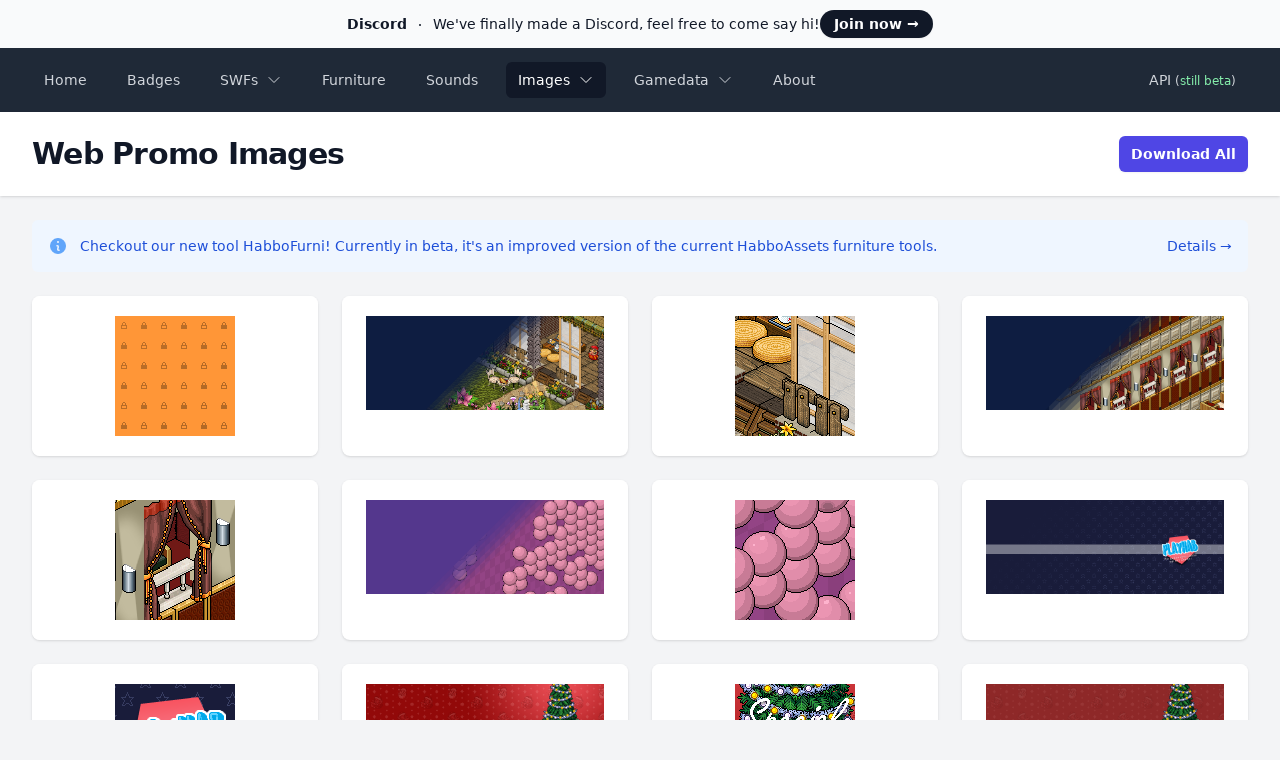

--- FILE ---
content_type: text/html; charset=UTF-8
request_url: https://www.habboassets.com/images/promos?page=144
body_size: 7043
content:
<!DOCTYPE html>
<html lang="en">
<head>
    <!-- Required meta tags -->
    <meta charset="utf-8">
    <meta name="viewport" content="width=device-width, initial-scale=1, shrink-to-fit=no">

    <link rel="shortcut icon" href="https://www.habboassets.com/favicon.png" type="image/vnd.microsoft.icon" />
    <link rel="preload" as="style" href="https://www.habboassets.com/build/assets/app.4d9f230f.css" /><link rel="stylesheet" href="https://www.habboassets.com/build/assets/app.4d9f230f.css" data-navigate-track="reload" />
    <title>Web Promo Images | HabboAssets</title>
    <meta name="description" content="">
    <meta name="csrf-token" content="3Zv0vvEjT1WEYI54Yd7EZRD1t0AT9YCF8gfSGVZf">

    <!-- 1) GA bootstrap FIRST -->
<script>
  window.dataLayer = window.dataLayer || [];
  function gtag(){ dataLayer.push(arguments); }

  // Consent Mode v2 defaults BEFORE any tags/config
  gtag('consent', 'default', {
    ad_storage: 'denied',
    analytics_storage: 'denied',
    ad_user_data: 'denied',
    ad_personalization: 'denied',
    functionality_storage: 'denied',
    personalization_storage: 'denied',
    security_storage: 'granted'
  });
</script>

<!-- 2) CookieShield next -->
<script src="https://cdn.cookieshield.co.uk/widget.js"></script>
<script>
  CookieShield.init({
    siteId: "588d087d-1fc0-472b-b169-ab93832437fe",
    enableConsentMode: true,
    debug: true
  });
</script>

<!-- 3) GA tag last (still async) -->
<script async src="https://www.googletagmanager.com/gtag/js?id=G-XGJND5M12T"></script>
<script>
  gtag('js', new Date());
  gtag('config', 'G-XGJND5M12T'); // don’t block; GCM will handle it
</script>


    </head>

<body class="h-full bg-gray-100" x-data="slideOver">

<div class="relative isolate flex items-center gap-x-6 overflow-hidden bg-gray-50 px-6 py-2.5 sm:px-3.5 sm:before:flex-1">
    <div class="absolute left-[max(-7rem,calc(50%-52rem))] top-1/2 -z-10 -translate-y-1/2 transform-gpu blur-2xl" aria-hidden="true">
        <div class="aspect-[577/310] w-[36.0625rem] bg-gradient-to-r from-[#ff80b5] to-[#9089fc] opacity-30" style="clip-path: polygon(74.8% 41.9%, 97.2% 73.2%, 100% 34.9%, 92.5% 0.4%, 87.5% 0%, 75% 28.6%, 58.5% 54.6%, 50.1% 56.8%, 46.9% 44%, 48.3% 17.4%, 24.7% 53.9%, 0% 27.9%, 11.9% 74.2%, 24.9% 54.1%, 68.6% 100%, 74.8% 41.9%)"></div>
    </div>

    <div class="absolute left-[max(45rem,calc(50%+8rem))] top-1/2 -z-10 -translate-y-1/2 transform-gpu blur-2xl" aria-hidden="true">
        <div class="aspect-[577/310] w-[36.0625rem] bg-gradient-to-r from-[#ff80b5] to-[#9089fc] opacity-30" style="clip-path: polygon(74.8% 41.9%, 97.2% 73.2%, 100% 34.9%, 92.5% 0.4%, 87.5% 0%, 75% 28.6%, 58.5% 54.6%, 50.1% 56.8%, 46.9% 44%, 48.3% 17.4%, 24.7% 53.9%, 0% 27.9%, 11.9% 74.2%, 24.9% 54.1%, 68.6% 100%, 74.8% 41.9%)"></div>
    </div>

    <div class="w-full flex flex-wrap items-center justify-center gap-x-4 gap-y-2">
        <p class="text-sm leading-6 text-gray-900">
            <strong class="font-semibold">Discord</strong>
            <svg viewBox="0 0 2 2" class="mx-2 inline h-0.5 w-0.5 fill-current" aria-hidden="true">
                <circle cx="1" cy="1" r="1"></circle>
            </svg>
            We've finally made a Discord, feel free to come say hi!
        </p>

        <a href="https://discord.gg/JZ3aBZseHF" target="_blank" class="flex-none rounded-full bg-gray-900 px-3.5 py-1 text-sm font-semibold text-white shadow-sm hover:bg-gray-700 focus-visible:outline focus-visible:outline-2 focus-visible:outline-offset-2 focus-visible:outline-gray-900">
            Join now <span aria-hidden="true">→</span>
        </a>
    </div>
</div>

<nav x-data="{ open: false }" class="bg-gray-800">
    <div class="mx-auto max-w-7xl px-8">
        <div class="flex h-16 items-center justify-between">
            <div class="flex items-center">
                <div class="md:hidden block">
                    <a href="https://www.habboassets.com" class="text-white text-xl font-semibold hover:text-gray-300">
                        Home
                    </a>
                </div>

                <div class="hidden md:block">
                    <div class="flex items-baseline space-x-4">
                        <a href="https://www.habboassets.com" class="text-gray-300 hover:bg-gray-700 hover:text-white rounded-md px-3 py-2 text-sm font-medium">
                            Home
                        </a>

                        <a href="https://www.habboassets.com/badges" class="text-gray-300 hover:bg-gray-700 hover:text-white rounded-md px-3 py-2 text-sm font-medium">
                            Badges
                        </a>

                        <!-- SWFs -->
                        <div x-data="Components.menu({ open: false })"
                             x-init="init()"
                             @keydown.escape.stop="open = false; focusButton()"
                             @click.away="onClickAway($event)" class="relative ml-3">
                            <!-- Link -->
                            <a href="#" @client.prevent="open = true;"
                               class="relative inline-flex items-center text-gray-300 hover:bg-gray-700 hover:text-white rounded-md px-3 py-2 text-sm font-medium"
                               id="swfs-menu-button"
                               x-ref="button"
                               @click="onButtonClick()"
                               @keyup.space.prevent="onButtonEnter()"
                               @keydown.enter.prevent="onButtonEnter()"
                               aria-expanded="false"
                               aria-haspopup="true"
                               x-bind:aria-expanded="open.toString()"
                               @keydown.arrow-up.prevent="onArrowUp()"
                               @keydown.arrow-down.prevent="onArrowDown()">
                                SWFs

                                <svg xmlns="http://www.w3.org/2000/svg" fill="none" viewBox="0 0 24 24" stroke-width="1.5" stroke="currentColor" class="w-4 h-4 ml-2">
                                    <path stroke-linecap="round" stroke-linejoin="round" d="M19.5 8.25l-7.5 7.5-7.5-7.5" />
                                </svg>
                            </a>

                            <!-- Dropdown -->
                            <div x-show="open"
                                 x-transition:enter="transition ease-out duration-100"
                                 x-transition:enter-start="transform opacity-0 scale-95"
                                 x-transition:enter-end="transform opacity-100 scale-100"
                                 x-transition:leave="transition ease-in duration-75"
                                 x-transition:leave-start="transform opacity-100 scale-100"
                                 x-transition:leave-end="transform opacity-0 scale-95"
                                 class="absolute -right-32 z-10 mt-2 w-48 origin-top-right rounded-md bg-white py-1 shadow-lg ring-1 ring-black ring-opacity-5 focus:outline-none"
                                 x-ref="menu-items"
                                 x-description="Dropdown menu, show/hide based on menu state."
                                 x-bind:aria-activedescendant="activeDescendant" role="menu"
                                 aria-orientation="vertical" aria-labelledby="swfs-menu-button" tabindex="-1"
                                 @keydown.arrow-up.prevent="onArrowUp()"
                                 @keydown.arrow-down.prevent="onArrowDown()"
                                 @keydown.tab="open = false"
                                 @keydown.enter.prevent="open = false; focusButton()"
                                 @keyup.space.prevent="open = false; focusButton()"
                                 style="display: none;">
                                <a href="https://www.habboassets.com/swfs/packs" class="block px-4 py-2 text-sm text-gray-700"
                                   x-state:on="Active" x-state:off="Not Active"
                                   :class="{ 'bg-gray-100': activeIndex === 0 }"
                                   role="menuitem"
                                   tabindex="-1"
                                   id="swfs-menu-item-0"
                                   @mouseenter="onMouseEnter($event)"
                                   @mousemove="onMouseMove($event, 0)"
                                   @mouseleave="onMouseLeave($event)"
                                   @click="open = false; focusButton()">
                                    SWF Packs
                                </a>

                                <a href="https://www.habboassets.com/swfs/clothing" class="block px-4 py-2 text-sm text-gray-700"
                                   :class="{ 'bg-gray-100': activeIndex === 1 }"
                                   role="menuitem"
                                   tabindex="-1"
                                   id="swfs-menu-item-1"
                                   @mouseenter="onMouseEnter($event)"
                                   @mousemove="onMouseMove($event, 1)"
                                   @mouseleave="onMouseLeave($event)"
                                   @click="open = false; focusButton()">
                                    Clothing SWFs
                                </a>

                                <a href="https://www.habboassets.com/swfs/pets" class="block px-4 py-2 text-sm text-gray-700"
                                   :class="{ 'bg-gray-100': activeIndex === 2 }"
                                   role="menuitem"
                                   tabindex="-1"
                                   id="swfs-menu-item-2"
                                   @mouseenter="onMouseEnter($event)"
                                   @mousemove="onMouseMove($event, 2)"
                                   @mouseleave="onMouseLeave($event)"
                                   @click="open = false; focusButton()">
                                    Pet SWFs
                                </a>

                                <a href="https://www.habboassets.com/swfs/effects" class="block px-4 py-2 text-sm text-gray-700"
                                   :class="{ 'bg-gray-100': activeIndex === 3 }"
                                   role="menuitem"
                                   tabindex="-1"
                                   id="swfs-menu-item-3"
                                   @mouseenter="onMouseEnter($event)"
                                   @mousemove="onMouseMove($event, 3)"
                                   @mouseleave="onMouseLeave($event)"
                                   @click="open = false; focusButton()">
                                    Effect SWFs
                                </a>
                            </div>
                        </div>

                        <a href="https://www.habboassets.com/furniture" class="text-gray-300 hover:bg-gray-700 hover:text-white rounded-md px-3 py-2 text-sm font-medium">
                            Furniture
                        </a>

                        <a href="https://www.habboassets.com/sounds" class="text-gray-300 hover:bg-gray-700 hover:text-white rounded-md px-3 py-2 text-sm font-medium">
                            Sounds
                        </a>

                        <!-- Images -->
                        <div x-data="Components.menu({ open: false })"
                             x-init="init()"
                             @keydown.escape.stop="open = false; focusButton()"
                             @click.away="onClickAway($event)" class="relative ml-3">
                            <!-- Link -->
                            <a href="#" @client.prevent="open = true;"
                               class="relative inline-flex items-center bg-gray-900 text-white rounded-md px-3 py-2 text-sm font-medium"
                               id="images-menu-button"
                               x-ref="button"
                               @click="onButtonClick()"
                               @keyup.space.prevent="onButtonEnter()"
                               @keydown.enter.prevent="onButtonEnter()"
                               aria-expanded="false"
                               aria-haspopup="true"
                               x-bind:aria-expanded="open.toString()"
                               @keydown.arrow-up.prevent="onArrowUp()"
                               @keydown.arrow-down.prevent="onArrowDown()">
                                Images

                                <svg xmlns="http://www.w3.org/2000/svg" fill="none" viewBox="0 0 24 24" stroke-width="1.5" stroke="currentColor" class="w-4 h-4 ml-2">
                                    <path stroke-linecap="round" stroke-linejoin="round" d="M19.5 8.25l-7.5 7.5-7.5-7.5" />
                                </svg>
                            </a>

                            <!-- Dropdown -->
                            <div x-show="open"
                                 x-transition:enter="transition ease-out duration-100"
                                 x-transition:enter-start="transform opacity-0 scale-95"
                                 x-transition:enter-end="transform opacity-100 scale-100"
                                 x-transition:leave="transition ease-in duration-75"
                                 x-transition:leave-start="transform opacity-100 scale-100"
                                 x-transition:leave-end="transform opacity-0 scale-95"
                                 class="absolute -right-32 z-10 mt-2 w-48 origin-top-right rounded-md bg-white py-1 shadow-lg ring-1 ring-black ring-opacity-5 focus:outline-none"
                                 x-ref="menu-items"
                                 x-description="Dropdown menu, show/hide based on menu state."
                                 x-bind:aria-activedescendant="activeDescendant" role="menu"
                                 aria-orientation="vertical" aria-labelledby="images-menu-button" tabindex="-1"
                                 @keydown.arrow-up.prevent="onArrowUp()"
                                 @keydown.arrow-down.prevent="onArrowDown()"
                                 @keydown.tab="open = false"
                                 @keydown.enter.prevent="open = false; focusButton()"
                                 @keyup.space.prevent="open = false; focusButton()"
                                 style="display: none;">
                                <a href="https://www.habboassets.com/images/catalog-icons" class="block px-4 py-2 text-sm text-gray-700"
                                   x-state:on="Active" x-state:off="Not Active"
                                   :class="{ 'bg-gray-100': activeIndex === 0 }"
                                   role="menuitem"
                                   tabindex="-1"
                                   id="images-menu-item-0"
                                   @mouseenter="onMouseEnter($event)"
                                   @mousemove="onMouseMove($event, 0)"
                                   @mouseleave="onMouseLeave($event)"
                                   @click="open = false; focusButton()">
                                    Catalog Icons
                                </a>

                                <a href="https://www.habboassets.com/images/furni-icons" class="block px-4 py-2 text-sm text-gray-700"
                                   :class="{ 'bg-gray-100': activeIndex === 1 }"
                                   role="menuitem"
                                   tabindex="-1"
                                   id="images-menu-item-1"
                                   @mouseenter="onMouseEnter($event)"
                                   @mousemove="onMouseMove($event, 1)"
                                   @mouseleave="onMouseLeave($event)"
                                   @click="open = false; focusButton()">
                                    Furniture Icons
                                </a>

                                <a href="https://www.habboassets.com/images/web-promo-small" class="block px-4 py-2 text-sm text-gray-700"
                                   :class="{ 'bg-gray-100': activeIndex === 2 }"
                                   role="menuitem"
                                   tabindex="-1"
                                   id="images-menu-item-2"
                                   @mouseenter="onMouseEnter($event)"
                                   @mousemove="onMouseMove($event, 2)"
                                   @mouseleave="onMouseLeave($event)"
                                   @click="open = false; focusButton()">
                                    Small Client Promos
                                </a>

                                <a href="https://www.habboassets.com/images/dump" class="block px-4 py-2 text-sm text-gray-700"
                                   :class="{ 'bg-gray-100': activeIndex === 3 }"
                                   role="menuitem"
                                   tabindex="-1"
                                   id="images-menu-item-3"
                                   @mouseenter="onMouseEnter($event)"
                                   @mousemove="onMouseMove($event, 3)"
                                   @mouseleave="onMouseLeave($event)"
                                   @click="open = false; focusButton()">
                                    Image Dump
                                </a>

                                <a href="https://www.habboassets.com/images/promos" class="block px-4 py-2 text-sm text-gray-700"
                                   :class="{ 'bg-gray-100': activeIndex === 4 }"
                                   role="menuitem"
                                   tabindex="-1"
                                   id="images-menu-item-4"
                                   @mouseenter="onMouseEnter($event)"
                                   @mousemove="onMouseMove($event, 4)"
                                   @mouseleave="onMouseLeave($event)"
                                   @click="open = false; focusButton()">
                                    Web Promo Images
                                </a>
                            </div>
                        </div>

                        <!-- Gamedata -->
                        <div x-data="Components.menu({ open: false })"
                             x-init="init()"
                             @keydown.escape.stop="open = false; focusButton()"
                             @click.away="onClickAway($event)" class="relative ml-3">
                            <!-- Link -->
                            <a href="#" @client.prevent="open = true;"
                               class="relative inline-flex items-center text-gray-300 hover:bg-gray-700 hover:text-white rounded-md px-3 py-2 text-sm font-medium"
                               id="gamedata-menu-button"
                               x-ref="button"
                               @click="onButtonClick()"
                               @keyup.space.prevent="onButtonEnter()"
                               @keydown.enter.prevent="onButtonEnter()"
                               aria-expanded="false"
                               aria-haspopup="true"
                               x-bind:aria-expanded="open.toString()"
                               @keydown.arrow-up.prevent="onArrowUp()"
                               @keydown.arrow-down.prevent="onArrowDown()">
                                Gamedata

                                <svg xmlns="http://www.w3.org/2000/svg" fill="none" viewBox="0 0 24 24" stroke-width="1.5" stroke="currentColor" class="w-4 h-4 ml-2">
                                    <path stroke-linecap="round" stroke-linejoin="round" d="M19.5 8.25l-7.5 7.5-7.5-7.5" />
                                </svg>
                            </a>

                            <!-- Dropdown -->
                            <div x-show="open"
                                 x-transition:enter="transition ease-out duration-100"
                                 x-transition:enter-start="transform opacity-0 scale-95"
                                 x-transition:enter-end="transform opacity-100 scale-100"
                                 x-transition:leave="transition ease-in duration-75"
                                 x-transition:leave-start="transform opacity-100 scale-100"
                                 x-transition:leave-end="transform opacity-0 scale-95"
                                 class="absolute -right-26 z-10 mt-2 w-48 origin-top-right rounded-md bg-white py-1 shadow-lg ring-1 ring-black ring-opacity-5 focus:outline-none"
                                 x-ref="menu-items"
                                 x-description="Dropdown menu, show/hide based on menu state."
                                 x-bind:aria-activedescendant="activeDescendant" role="menu"
                                 aria-orientation="vertical" aria-labelledby="gamedata-menu-button" tabindex="-1"
                                 @keydown.arrow-up.prevent="onArrowUp()"
                                 @keydown.arrow-down.prevent="onArrowDown()"
                                 @keydown.tab="open = false"
                                 @keydown.enter.prevent="open = false; focusButton()"
                                 @keyup.space.prevent="open = false; focusButton()"
                                 style="display: none;">
                                <a href="https://www.habboassets.com/gamedata/variables"
                                   class="block px-4 py-2 text-sm text-gray-700"
                                   x-state:on="Active" x-state:off="Not Active"
                                   :class="{ 'bg-gray-100': activeIndex === 0 }"
                                   role="menuitem"
                                   tabindex="-1"
                                   id="gamedata-menu-item-0"
                                   @mouseenter="onMouseEnter($event)"
                                   @mousemove="onMouseMove($event, 0)"
                                   @mouseleave="onMouseLeave($event)"
                                   @click="open = false; focusButton()">
                                    External Variables
                                </a>

                                <a href="https://www.habboassets.com/gamedata/texts" class="block px-4 py-2 text-sm text-gray-700"
                                   :class="{ 'bg-gray-100': activeIndex === 1 }"
                                   role="menuitem"
                                   tabindex="-1"
                                   id="gamedata-menu-item-1"
                                   @mouseenter="onMouseEnter($event)"
                                   @mousemove="onMouseMove($event, 1)"
                                   @mouseleave="onMouseLeave($event)"
                                   @click="open = false; focusButton()">
                                    External Texts
                                </a>
                            </div>
                        </div>

                        <a href="https://www.habboassets.com/about" class="text-gray-300 hover:bg-gray-700 hover:text-white rounded-md px-3 py-2 text-sm font-medium">
                            About
                        </a>
                    </div>
                </div>
            </div>

            <div class="hidden md:block">
                <div class="ml-4 flex items-center md:ml-6">
                    <a href="https://www.habboassets.com/api" class="text-gray-300 hover:bg-gray-700 hover:text-white rounded-md px-3 py-2 text-sm font-medium">
                        API <span class="text-xs">(<span class="text-green-300">still beta</span>)</span>
                    </a>
                </div>
            </div>

            <div class="-mr-2 flex md:hidden">
                <!-- Mobile menu button -->
                <button type="button" class="relative inline-flex items-center justify-center rounded-md bg-gray-800 p-2 text-gray-400 hover:bg-gray-700 hover:text-white focus:outline-none focus:ring-2 focus:ring-white focus:ring-offset-2 focus:ring-offset-gray-800" aria-controls="mobile-menu" @click="open = !open" aria-expanded="false" x-bind:aria-expanded="open.toString()">
                    <span class="absolute -inset-0.5"></span>
                    <span class="sr-only">Open main menu</span>
                    <svg x-state:on="Menu open" x-state:off="Menu closed" class="block h-6 w-6" :class="{ 'hidden': open, 'block': !(open) }" fill="none" viewBox="0 0 24 24" stroke-width="1.5" stroke="currentColor" aria-hidden="true">
                        <path stroke-linecap="round" stroke-linejoin="round" d="M3.75 6.75h16.5M3.75 12h16.5m-16.5 5.25h16.5"></path>
                    </svg>
                    <svg x-state:on="Menu open" x-state:off="Menu closed" class="hidden h-6 w-6" :class="{ 'block': open, 'hidden': !(open) }" fill="none" viewBox="0 0 24 24" stroke-width="1.5" stroke="currentColor" aria-hidden="true">
                        <path stroke-linecap="round" stroke-linejoin="round" d="M6 18L18 6M6 6l12 12"></path>
                    </svg>
                </button>
            </div>
        </div>
    </div>

    <div x-description="Mobile menu, show/hide based on menu state."
         class="md:hidden"
         id="mobile-menu"
         x-show="open"
         style="display: none;">
        <div class="space-y-1 pb-6 px-6">
            <a href="https://www.habboassets.com" class="block text-gray-300 hover:bg-gray-700 hover:text-white rounded-md px-3 py-2 text-base font-medium">
                Home
            </a>

            <a href="https://www.habboassets.com/badges" class="block text-gray-300 hover:bg-gray-700 hover:text-white rounded-md px-3 py-2 text-base font-medium">
                Badges
            </a>

            <!-- SWFs -->
            <div x-data="{ open: false }">
                <button type="button" class="flex items-center w-full text-gray-300 hover:bg-gray-700 hover:text-white rounded-md px-3 py-2 text-base font-medium"
                        aria-controls="sub-menu-1"
                        @click="open = !open"
                        aria-expanded="false"
                        x-bind:aria-expanded="open.toString()">
                    SWFs
                    <svg class="text-gray-400 ml-auto h-5 w-5 shrink-0" x-state:on="Expanded" x-state:off="Collapsed" :class="{ 'rotate-90 text-gray-500': open, 'text-gray-400': !(open) }" viewBox="0 0 20 20" fill="currentColor" aria-hidden="true">
                        <path fill-rule="evenodd" d="M7.21 14.77a.75.75 0 01.02-1.06L11.168 10 7.23 6.29a.75.75 0 111.04-1.08l4.5 4.25a.75.75 0 010 1.08l-4.5 4.25a.75.75 0 01-1.06-.02z" clip-rule="evenodd"></path>
                    </svg>
                </button>

                <ul class="mt-1 px-2"
                    id="sub-menu-1"
                    x-show="open"
                    style="display: none;">
                    <li>
                        <a href="https://www.habboassets.com/swfs/packs" class="block text-gray-300 hover:bg-gray-700 hover:text-white rounded-md px-3 py-2 text-sm font-normal">
                            SWF Packs
                        </a>
                    </li>

                    <li>
                        <a href="https://www.habboassets.com/swfs/clothing" class="block text-gray-300 hover:bg-gray-700 hover:text-white rounded-md px-3 py-2 text-sm font-normal">
                            Clothing SWFs
                        </a>
                    </li>

                    <li>
                        <a href="https://www.habboassets.com/swfs/pets" class="block text-gray-300 hover:bg-gray-700 hover:text-white rounded-md px-3 py-2 text-sm font-normal">
                            Pet SWFs
                        </a>
                    </li>

                    <li>
                        <a href="https://www.habboassets.com/swfs/effects" class="block text-gray-300 hover:bg-gray-700 hover:text-white rounded-md px-3 py-2 text-sm font-normal">
                            Effect SWFs
                        </a>
                    </li>
                </ul>
            </div>

            <a href="https://www.habboassets.com/furniture" class="block text-gray-300 hover:bg-gray-700 hover:text-white rounded-md px-3 py-2 text-base font-medium">
                Furniture
            </a>

            <a href="https://www.habboassets.com/sounds" class="block text-gray-300 hover:bg-gray-700 hover:text-white rounded-md px-3 py-2 text-base font-medium">
                Sounds
            </a>

            <!-- Images -->
            <div x-data="{ open: true }">
                <button type="button" class="flex items-center w-full bg-gray-900 text-white rounded-md px-3 py-2 text-base font-medium"
                        aria-controls="sub-menu-1"
                        @click="open = !open"
                        aria-expanded="false"
                        x-bind:aria-expanded="open.toString()">
                    Images
                    <svg class="text-gray-400 ml-auto h-5 w-5 shrink-0" x-state:on="Expanded" x-state:off="Collapsed" :class="{ 'rotate-90 text-gray-500': open, 'text-gray-400': !(open) }" viewBox="0 0 20 20" fill="currentColor" aria-hidden="true">
                        <path fill-rule="evenodd" d="M7.21 14.77a.75.75 0 01.02-1.06L11.168 10 7.23 6.29a.75.75 0 111.04-1.08l4.5 4.25a.75.75 0 010 1.08l-4.5 4.25a.75.75 0 01-1.06-.02z" clip-rule="evenodd"></path>
                    </svg>
                </button>

                <ul class="mt-1 px-2"
                    id="sub-menu-2"
                    x-show="open"
                    style="display: none;">
                    <li>
                        <a href="https://www.habboassets.com/images/catalog-icons" class="block text-gray-300 hover:bg-gray-700 hover:text-white rounded-md px-3 py-2 text-sm font-normal">
                            Catalog Icons
                        </a>
                    </li>

                    <li>
                        <a href="https://www.habboassets.com/images/furni-icons" class="block text-gray-300 hover:bg-gray-700 hover:text-white rounded-md px-3 py-2 text-sm font-normal">
                            Furniture Icons
                        </a>
                    </li>

                    <li>
                        <a href="https://www.habboassets.com/images/web-promo-small" class="block text-gray-300 hover:bg-gray-700 hover:text-white rounded-md px-3 py-2 text-sm font-normal">
                            Small Client Promos
                        </a>
                    </li>

                    <li>
                        <a href="https://www.habboassets.com/images/dump" class="block text-gray-300 hover:bg-gray-700 hover:text-white rounded-md px-3 py-2 text-sm font-normal">
                            Image Dump
                        </a>
                    </li>

                    <li>
                        <a href="https://www.habboassets.com/images/promos" class="block bg-gray-700 text-white rounded-md px-3 py-2 text-sm font-normal">
                            Web Promo Images
                        </a>
                    </li>
                </ul>
            </div>

            <!-- Gamedata -->
            <div x-data="{ open: false }">
                <button type="button" class="flex items-center w-full text-gray-300 hover:bg-gray-700 hover:text-white rounded-md px-3 py-2 text-base font-medium"
                        aria-controls="sub-menu-1"
                        @click="open = !open"
                        aria-expanded="false"
                        x-bind:aria-expanded="open.toString()">
                    Gamedata
                    <svg class="text-gray-400 ml-auto h-5 w-5 shrink-0" x-state:on="Expanded" x-state:off="Collapsed" :class="{ 'rotate-90 text-gray-500': open, 'text-gray-400': !(open) }" viewBox="0 0 20 20" fill="currentColor" aria-hidden="true">
                        <path fill-rule="evenodd" d="M7.21 14.77a.75.75 0 01.02-1.06L11.168 10 7.23 6.29a.75.75 0 111.04-1.08l4.5 4.25a.75.75 0 010 1.08l-4.5 4.25a.75.75 0 01-1.06-.02z" clip-rule="evenodd"></path>
                    </svg>
                </button>

                <ul class="mt-1 px-2"
                    id="sub-menu-3"
                    x-show="open"
                    style="display: none;">
                    <li>
                        <a href="https://www.habboassets.com/gamedata/variables" class="block text-gray-300 hover:bg-gray-700 hover:text-white rounded-md px-3 py-2 text-sm font-normal">
                            External Variables
                        </a>
                    </li>

                    <li>
                        <a href="https://www.habboassets.com/gamedata/texts" class="block text-gray-300 hover:bg-gray-700 hover:text-white rounded-md px-3 py-2 text-sm font-normal">
                            External Texts
                        </a>
                    </li>
                </ul>
            </div>

            <a href="https://www.habboassets.com/about" class="block text-gray-300 hover:bg-gray-700 hover:text-white rounded-md px-3 py-2 text-base font-medium">
                About
            </a>
        </div>
    </div>
</nav>

    <header class="bg-white shadow">
        <div class="mx-auto max-w-7xl py-6 px-8">
            <div class="flex w-full items-center justify-between">
                <div>
                    <h1 class="text-3xl font-bold tracking-tight text-gray-900">Web Promo Images</h1>
                </div>

                <div>
                    <a href="https://www.habboassets.com/downloads/web-promos/all"
                       class="relative inline-flex items-center rounded-md bg-indigo-600 px-3 py-2 text-sm font-semibold text-white shadow-sm hover:bg-indigo-500 focus-visible:outline focus-visible:outline-2 focus-visible:outline-offset-2 focus-visible:outline-indigo-600"
                       rel="nofollow noopener">
                        Download All
                    </a>
                </div>
            </div>
        </div>
    </header>

<main>
    <div class="mx-auto max-w-7xl py-6 px-8">
        <div class="rounded-md bg-blue-50 p-4 mb-6">
            <div class="flex">
                <div class="flex-shrink-0">
                    <svg class="h-5 w-5 text-blue-400" viewBox="0 0 20 20" fill="currentColor" aria-hidden="true">
                        <path fill-rule="evenodd" d="M18 10a8 8 0 11-16 0 8 8 0 0116 0zm-7-4a1 1 0 11-2 0 1 1 0 012 0zM9 9a.75.75 0 000 1.5h.253a.25.25 0 01.244.304l-.459 2.066A1.75 1.75 0 0010.747 15H11a.75.75 0 000-1.5h-.253a.25.25 0 01-.244-.304l.459-2.066A1.75 1.75 0 009.253 9H9z" clip-rule="evenodd" />
                    </svg>
                </div>

                <div class="ml-3 flex-1 md:flex md:justify-between">
                    <p class="text-sm text-blue-700">Checkout our new tool HabboFurni! Currently in beta, it's an improved version of the current HabboAssets furniture tools.</p>
                    <p class="mt-3 text-sm md:ml-6 md:mt-0">
                        <a href="https://habbofurni.com/furniture?utm_source=habboassets&utm_medium=banner&utm_campaign=habboassets_referral&utm_id=1337" target="_blank" class="whitespace-nowrap font-medium text-blue-700 hover:text-blue-600">
                            Details
                            <span aria-hidden="true"> &rarr;</span>
                        </a>
                    </p>
                </div>
            </div>
        </div>

                    <div class="grid grid-cols-2 md:grid-cols-4 gap-6">
                            <div class="overflow-hidden bg-white rounded-lg shadow">
                    <div class="bg-white px-4 py-5 sm:px-6">
                        <div class="flex items-center justify-center">
                            <a href="https://www.habboassets.com/assets/images/web-promos/lpromo_gen15_24_thumb.png" target="_blank">
                                <img src="https://www.habboassets.com/assets/images/web-promos/lpromo_gen15_24_thumb.png"
                                     alt=""
                                     loading="lazy">
                            </a>
                        </div>
                    </div>
                </div>
                            <div class="overflow-hidden bg-white rounded-lg shadow">
                    <div class="bg-white px-4 py-5 sm:px-6">
                        <div class="flex items-center justify-center">
                            <a href="https://www.habboassets.com/assets/images/web-promos/lpromo_sweetmaus98.png" target="_blank">
                                <img src="https://www.habboassets.com/assets/images/web-promos/lpromo_sweetmaus98.png"
                                     alt=""
                                     loading="lazy">
                            </a>
                        </div>
                    </div>
                </div>
                            <div class="overflow-hidden bg-white rounded-lg shadow">
                    <div class="bg-white px-4 py-5 sm:px-6">
                        <div class="flex items-center justify-center">
                            <a href="https://www.habboassets.com/assets/images/web-promos/lpromo_sweetmaus98_thumb.png" target="_blank">
                                <img src="https://www.habboassets.com/assets/images/web-promos/lpromo_sweetmaus98_thumb.png"
                                     alt=""
                                     loading="lazy">
                            </a>
                        </div>
                    </div>
                </div>
                            <div class="overflow-hidden bg-white rounded-lg shadow">
                    <div class="bg-white px-4 py-5 sm:px-6">
                        <div class="flex items-center justify-center">
                            <a href="https://www.habboassets.com/assets/images/web-promos/lpromo_hih_musicfestival_lpromo.png" target="_blank">
                                <img src="https://www.habboassets.com/assets/images/web-promos/lpromo_hih_musicfestival_lpromo.png"
                                     alt=""
                                     loading="lazy">
                            </a>
                        </div>
                    </div>
                </div>
                            <div class="overflow-hidden bg-white rounded-lg shadow">
                    <div class="bg-white px-4 py-5 sm:px-6">
                        <div class="flex items-center justify-center">
                            <a href="https://www.habboassets.com/assets/images/web-promos/lpromo_hih_musicfestival_lpromo_thumb.png" target="_blank">
                                <img src="https://www.habboassets.com/assets/images/web-promos/lpromo_hih_musicfestival_lpromo_thumb.png"
                                     alt=""
                                     loading="lazy">
                            </a>
                        </div>
                    </div>
                </div>
                            <div class="overflow-hidden bg-white rounded-lg shadow">
                    <div class="bg-white px-4 py-5 sm:px-6">
                        <div class="flex items-center justify-center">
                            <a href="https://www.habboassets.com/assets/images/web-promos/lpromo_Frauentag.png" target="_blank">
                                <img src="https://www.habboassets.com/assets/images/web-promos/lpromo_Frauentag.png"
                                     alt=""
                                     loading="lazy">
                            </a>
                        </div>
                    </div>
                </div>
                            <div class="overflow-hidden bg-white rounded-lg shadow">
                    <div class="bg-white px-4 py-5 sm:px-6">
                        <div class="flex items-center justify-center">
                            <a href="https://www.habboassets.com/assets/images/web-promos/lpromo_Frauentag_thumb.png" target="_blank">
                                <img src="https://www.habboassets.com/assets/images/web-promos/lpromo_Frauentag_thumb.png"
                                     alt=""
                                     loading="lazy">
                            </a>
                        </div>
                    </div>
                </div>
                            <div class="overflow-hidden bg-white rounded-lg shadow">
                    <div class="bg-white px-4 py-5 sm:px-6">
                        <div class="flex items-center justify-center">
                            <a href="https://www.habboassets.com/assets/images/web-promos/lpromo_playhab_newDE.png" target="_blank">
                                <img src="https://www.habboassets.com/assets/images/web-promos/lpromo_playhab_newDE.png"
                                     alt=""
                                     loading="lazy">
                            </a>
                        </div>
                    </div>
                </div>
                            <div class="overflow-hidden bg-white rounded-lg shadow">
                    <div class="bg-white px-4 py-5 sm:px-6">
                        <div class="flex items-center justify-center">
                            <a href="https://www.habboassets.com/assets/images/web-promos/lpromo_playhab_newDE_thumb.png" target="_blank">
                                <img src="https://www.habboassets.com/assets/images/web-promos/lpromo_playhab_newDE_thumb.png"
                                     alt=""
                                     loading="lazy">
                            </a>
                        </div>
                    </div>
                </div>
                            <div class="overflow-hidden bg-white rounded-lg shadow">
                    <div class="bg-white px-4 py-5 sm:px-6">
                        <div class="flex items-center justify-center">
                            <a href="https://www.habboassets.com/assets/images/web-promos/lpromo_fseventspecial.png" target="_blank">
                                <img src="https://www.habboassets.com/assets/images/web-promos/lpromo_fseventspecial.png"
                                     alt=""
                                     loading="lazy">
                            </a>
                        </div>
                    </div>
                </div>
                            <div class="overflow-hidden bg-white rounded-lg shadow">
                    <div class="bg-white px-4 py-5 sm:px-6">
                        <div class="flex items-center justify-center">
                            <a href="https://www.habboassets.com/assets/images/web-promos/lpromo_fseventspecial_thumb.png" target="_blank">
                                <img src="https://www.habboassets.com/assets/images/web-promos/lpromo_fseventspecial_thumb.png"
                                     alt=""
                                     loading="lazy">
                            </a>
                        </div>
                    </div>
                </div>
                            <div class="overflow-hidden bg-white rounded-lg shadow">
                    <div class="bg-white px-4 py-5 sm:px-6">
                        <div class="flex items-center justify-center">
                            <a href="https://www.habboassets.com/assets/images/web-promos/banner.png" target="_blank">
                                <img src="https://www.habboassets.com/assets/images/web-promos/banner.png"
                                     alt=""
                                     loading="lazy">
                            </a>
                        </div>
                    </div>
                </div>
                            <div class="overflow-hidden bg-white rounded-lg shadow">
                    <div class="bg-white px-4 py-5 sm:px-6">
                        <div class="flex items-center justify-center">
                            <a href="https://www.habboassets.com/assets/images/web-promos/banner_thumb.png" target="_blank">
                                <img src="https://www.habboassets.com/assets/images/web-promos/banner_thumb.png"
                                     alt=""
                                     loading="lazy">
                            </a>
                        </div>
                    </div>
                </div>
                            <div class="overflow-hidden bg-white rounded-lg shadow">
                    <div class="bg-white px-4 py-5 sm:px-6">
                        <div class="flex items-center justify-center">
                            <a href="https://www.habboassets.com/assets/images/web-promos/wpid-lpromo_playhab.png" target="_blank">
                                <img src="https://www.habboassets.com/assets/images/web-promos/wpid-lpromo_playhab.png"
                                     alt=""
                                     loading="lazy">
                            </a>
                        </div>
                    </div>
                </div>
                            <div class="overflow-hidden bg-white rounded-lg shadow">
                    <div class="bg-white px-4 py-5 sm:px-6">
                        <div class="flex items-center justify-center">
                            <a href="https://www.habboassets.com/assets/images/web-promos/wpid-lpromo_playhab_thumb.png" target="_blank">
                                <img src="https://www.habboassets.com/assets/images/web-promos/wpid-lpromo_playhab_thumb.png"
                                     alt=""
                                     loading="lazy">
                            </a>
                        </div>
                    </div>
                </div>
                            <div class="overflow-hidden bg-white rounded-lg shadow">
                    <div class="bg-white px-4 py-5 sm:px-6">
                        <div class="flex items-center justify-center">
                            <a href="https://www.habboassets.com/assets/images/web-promos/lpromo_Cosimas_presentation.png" target="_blank">
                                <img src="https://www.habboassets.com/assets/images/web-promos/lpromo_Cosimas_presentation.png"
                                     alt=""
                                     loading="lazy">
                            </a>
                        </div>
                    </div>
                </div>
                            <div class="overflow-hidden bg-white rounded-lg shadow">
                    <div class="bg-white px-4 py-5 sm:px-6">
                        <div class="flex items-center justify-center">
                            <a href="https://www.habboassets.com/assets/images/web-promos/lpromo_Cosimas_presentation_thumb.png" target="_blank">
                                <img src="https://www.habboassets.com/assets/images/web-promos/lpromo_Cosimas_presentation_thumb.png"
                                     alt=""
                                     loading="lazy">
                            </a>
                        </div>
                    </div>
                </div>
                            <div class="overflow-hidden bg-white rounded-lg shadow">
                    <div class="bg-white px-4 py-5 sm:px-6">
                        <div class="flex items-center justify-center">
                            <a href="https://www.habboassets.com/assets/images/web-promos/lpromo_scifi17_gen_def.png" target="_blank">
                                <img src="https://www.habboassets.com/assets/images/web-promos/lpromo_scifi17_gen_def.png"
                                     alt=""
                                     loading="lazy">
                            </a>
                        </div>
                    </div>
                </div>
                            <div class="overflow-hidden bg-white rounded-lg shadow">
                    <div class="bg-white px-4 py-5 sm:px-6">
                        <div class="flex items-center justify-center">
                            <a href="https://www.habboassets.com/assets/images/web-promos/lpromo_scifi17_gen_def_thumb.png" target="_blank">
                                <img src="https://www.habboassets.com/assets/images/web-promos/lpromo_scifi17_gen_def_thumb.png"
                                     alt=""
                                     loading="lazy">
                            </a>
                        </div>
                    </div>
                </div>
                            <div class="overflow-hidden bg-white rounded-lg shadow">
                    <div class="bg-white px-4 py-5 sm:px-6">
                        <div class="flex items-center justify-center">
                            <a href="https://www.habboassets.com/assets/images/web-promos/lpromo_Einkaufszentrum.png" target="_blank">
                                <img src="https://www.habboassets.com/assets/images/web-promos/lpromo_Einkaufszentrum.png"
                                     alt=""
                                     loading="lazy">
                            </a>
                        </div>
                    </div>
                </div>
                            <div class="overflow-hidden bg-white rounded-lg shadow">
                    <div class="bg-white px-4 py-5 sm:px-6">
                        <div class="flex items-center justify-center">
                            <a href="https://www.habboassets.com/assets/images/web-promos/lpromo_Einkaufszentrum_thumb.png" target="_blank">
                                <img src="https://www.habboassets.com/assets/images/web-promos/lpromo_Einkaufszentrum_thumb.png"
                                     alt=""
                                     loading="lazy">
                            </a>
                        </div>
                    </div>
                </div>
                            <div class="overflow-hidden bg-white rounded-lg shadow">
                    <div class="bg-white px-4 py-5 sm:px-6">
                        <div class="flex items-center justify-center">
                            <a href="https://www.habboassets.com/assets/images/web-promos/lpromo_safetycampmarch.png" target="_blank">
                                <img src="https://www.habboassets.com/assets/images/web-promos/lpromo_safetycampmarch.png"
                                     alt=""
                                     loading="lazy">
                            </a>
                        </div>
                    </div>
                </div>
                            <div class="overflow-hidden bg-white rounded-lg shadow">
                    <div class="bg-white px-4 py-5 sm:px-6">
                        <div class="flex items-center justify-center">
                            <a href="https://www.habboassets.com/assets/images/web-promos/lpromo_safetycampmarch_thumb.png" target="_blank">
                                <img src="https://www.habboassets.com/assets/images/web-promos/lpromo_safetycampmarch_thumb.png"
                                     alt=""
                                     loading="lazy">
                            </a>
                        </div>
                    </div>
                </div>
                            <div class="overflow-hidden bg-white rounded-lg shadow">
                    <div class="bg-white px-4 py-5 sm:px-6">
                        <div class="flex items-center justify-center">
                            <a href="https://www.habboassets.com/assets/images/web-promos/baw_bdayevent.png" target="_blank">
                                <img src="https://www.habboassets.com/assets/images/web-promos/baw_bdayevent.png"
                                     alt=""
                                     loading="lazy">
                            </a>
                        </div>
                    </div>
                </div>
                            <div class="overflow-hidden bg-white rounded-lg shadow">
                    <div class="bg-white px-4 py-5 sm:px-6">
                        <div class="flex items-center justify-center">
                            <a href="https://www.habboassets.com/assets/images/web-promos/baw_bdayevent_thumb.png" target="_blank">
                                <img src="https://www.habboassets.com/assets/images/web-promos/baw_bdayevent_thumb.png"
                                     alt=""
                                     loading="lazy">
                            </a>
                        </div>
                    </div>
                </div>
                            <div class="overflow-hidden bg-white rounded-lg shadow">
                    <div class="bg-white px-4 py-5 sm:px-6">
                        <div class="flex items-center justify-center">
                            <a href="https://www.habboassets.com/assets/images/web-promos/lpromo_habbode13.png" target="_blank">
                                <img src="https://www.habboassets.com/assets/images/web-promos/lpromo_habbode13.png"
                                     alt=""
                                     loading="lazy">
                            </a>
                        </div>
                    </div>
                </div>
                            <div class="overflow-hidden bg-white rounded-lg shadow">
                    <div class="bg-white px-4 py-5 sm:px-6">
                        <div class="flex items-center justify-center">
                            <a href="https://www.habboassets.com/assets/images/web-promos/lpromo_habbode13_thumb.png" target="_blank">
                                <img src="https://www.habboassets.com/assets/images/web-promos/lpromo_habbode13_thumb.png"
                                     alt=""
                                     loading="lazy">
                            </a>
                        </div>
                    </div>
                </div>
                            <div class="overflow-hidden bg-white rounded-lg shadow">
                    <div class="bg-white px-4 py-5 sm:px-6">
                        <div class="flex items-center justify-center">
                            <a href="https://www.habboassets.com/assets/images/web-promos/lpromo_Valentingstag17.png" target="_blank">
                                <img src="https://www.habboassets.com/assets/images/web-promos/lpromo_Valentingstag17.png"
                                     alt=""
                                     loading="lazy">
                            </a>
                        </div>
                    </div>
                </div>
                            <div class="overflow-hidden bg-white rounded-lg shadow">
                    <div class="bg-white px-4 py-5 sm:px-6">
                        <div class="flex items-center justify-center">
                            <a href="https://www.habboassets.com/assets/images/web-promos/lpromo_Valentingstag17_thumb.png" target="_blank">
                                <img src="https://www.habboassets.com/assets/images/web-promos/lpromo_Valentingstag17_thumb.png"
                                     alt=""
                                     loading="lazy">
                            </a>
                        </div>
                    </div>
                </div>
                            <div class="overflow-hidden bg-white rounded-lg shadow">
                    <div class="bg-white px-4 py-5 sm:px-6">
                        <div class="flex items-center justify-center">
                            <a href="https://www.habboassets.com/assets/images/web-promos/lpromo_Habbofun.png" target="_blank">
                                <img src="https://www.habboassets.com/assets/images/web-promos/lpromo_Habbofun.png"
                                     alt=""
                                     loading="lazy">
                            </a>
                        </div>
                    </div>
                </div>
                            <div class="overflow-hidden bg-white rounded-lg shadow">
                    <div class="bg-white px-4 py-5 sm:px-6">
                        <div class="flex items-center justify-center">
                            <a href="https://www.habboassets.com/assets/images/web-promos/lpromo_Habbofun_thumb.png" target="_blank">
                                <img src="https://www.habboassets.com/assets/images/web-promos/lpromo_Habbofun_thumb.png"
                                     alt=""
                                     loading="lazy">
                            </a>
                        </div>
                    </div>
                </div>
                            <div class="overflow-hidden bg-white rounded-lg shadow">
                    <div class="bg-white px-4 py-5 sm:px-6">
                        <div class="flex items-center justify-center">
                            <a href="https://www.habboassets.com/assets/images/web-promos/lpromo_Habbofun-1.png" target="_blank">
                                <img src="https://www.habboassets.com/assets/images/web-promos/lpromo_Habbofun-1.png"
                                     alt=""
                                     loading="lazy">
                            </a>
                        </div>
                    </div>
                </div>
                            <div class="overflow-hidden bg-white rounded-lg shadow">
                    <div class="bg-white px-4 py-5 sm:px-6">
                        <div class="flex items-center justify-center">
                            <a href="https://www.habboassets.com/assets/images/web-promos/lpromo_Habbofun-1_thumb.png" target="_blank">
                                <img src="https://www.habboassets.com/assets/images/web-promos/lpromo_Habbofun-1_thumb.png"
                                     alt=""
                                     loading="lazy">
                            </a>
                        </div>
                    </div>
                </div>
                            <div class="overflow-hidden bg-white rounded-lg shadow">
                    <div class="bg-white px-4 py-5 sm:px-6">
                        <div class="flex items-center justify-center">
                            <a href="https://www.habboassets.com/assets/images/web-promos/lpromo_hween16_reaper-1.png" target="_blank">
                                <img src="https://www.habboassets.com/assets/images/web-promos/lpromo_hween16_reaper-1.png"
                                     alt=""
                                     loading="lazy">
                            </a>
                        </div>
                    </div>
                </div>
                            <div class="overflow-hidden bg-white rounded-lg shadow">
                    <div class="bg-white px-4 py-5 sm:px-6">
                        <div class="flex items-center justify-center">
                            <a href="https://www.habboassets.com/assets/images/web-promos/lpromo_hween16_reaper-1_thumb.png" target="_blank">
                                <img src="https://www.habboassets.com/assets/images/web-promos/lpromo_hween16_reaper-1_thumb.png"
                                     alt=""
                                     loading="lazy">
                            </a>
                        </div>
                    </div>
                </div>
                            <div class="overflow-hidden bg-white rounded-lg shadow">
                    <div class="bg-white px-4 py-5 sm:px-6">
                        <div class="flex items-center justify-center">
                            <a href="https://www.habboassets.com/assets/images/web-promos/lpromo_safetycampaign0816.png" target="_blank">
                                <img src="https://www.habboassets.com/assets/images/web-promos/lpromo_safetycampaign0816.png"
                                     alt=""
                                     loading="lazy">
                            </a>
                        </div>
                    </div>
                </div>
                            <div class="overflow-hidden bg-white rounded-lg shadow">
                    <div class="bg-white px-4 py-5 sm:px-6">
                        <div class="flex items-center justify-center">
                            <a href="https://www.habboassets.com/assets/images/web-promos/lpromo_safetycampaign0816_thumb.png" target="_blank">
                                <img src="https://www.habboassets.com/assets/images/web-promos/lpromo_safetycampaign0816_thumb.png"
                                     alt=""
                                     loading="lazy">
                            </a>
                        </div>
                    </div>
                </div>
                            <div class="overflow-hidden bg-white rounded-lg shadow">
                    <div class="bg-white px-4 py-5 sm:px-6">
                        <div class="flex items-center justify-center">
                            <a href="https://www.habboassets.com/assets/images/web-promos/HabView_Promo_NEU.png" target="_blank">
                                <img src="https://www.habboassets.com/assets/images/web-promos/HabView_Promo_NEU.png"
                                     alt=""
                                     loading="lazy">
                            </a>
                        </div>
                    </div>
                </div>
                            <div class="overflow-hidden bg-white rounded-lg shadow">
                    <div class="bg-white px-4 py-5 sm:px-6">
                        <div class="flex items-center justify-center">
                            <a href="https://www.habboassets.com/assets/images/web-promos/HabView_Promo_NEU_thumb.png" target="_blank">
                                <img src="https://www.habboassets.com/assets/images/web-promos/HabView_Promo_NEU_thumb.png"
                                     alt=""
                                     loading="lazy">
                            </a>
                        </div>
                    </div>
                </div>
                            <div class="overflow-hidden bg-white rounded-lg shadow">
                    <div class="bg-white px-4 py-5 sm:px-6">
                        <div class="flex items-center justify-center">
                            <a href="https://www.habboassets.com/assets/images/web-promos/HabboNews_Promo.png" target="_blank">
                                <img src="https://www.habboassets.com/assets/images/web-promos/HabboNews_Promo.png"
                                     alt=""
                                     loading="lazy">
                            </a>
                        </div>
                    </div>
                </div>
                            <div class="overflow-hidden bg-white rounded-lg shadow">
                    <div class="bg-white px-4 py-5 sm:px-6">
                        <div class="flex items-center justify-center">
                            <a href="https://www.habboassets.com/assets/images/web-promos/HabboNews_Promo_thumb.png" target="_blank">
                                <img src="https://www.habboassets.com/assets/images/web-promos/HabboNews_Promo_thumb.png"
                                     alt=""
                                     loading="lazy">
                            </a>
                        </div>
                    </div>
                </div>
                            <div class="overflow-hidden bg-white rounded-lg shadow">
                    <div class="bg-white px-4 py-5 sm:px-6">
                        <div class="flex items-center justify-center">
                            <a href="https://www.habboassets.com/assets/images/web-promos/lpromo_gen15_52-user.png" target="_blank">
                                <img src="https://www.habboassets.com/assets/images/web-promos/lpromo_gen15_52-user.png"
                                     alt=""
                                     loading="lazy">
                            </a>
                        </div>
                    </div>
                </div>
                            <div class="overflow-hidden bg-white rounded-lg shadow">
                    <div class="bg-white px-4 py-5 sm:px-6">
                        <div class="flex items-center justify-center">
                            <a href="https://www.habboassets.com/assets/images/web-promos/lpromo_gen15_52-user_thumb.png" target="_blank">
                                <img src="https://www.habboassets.com/assets/images/web-promos/lpromo_gen15_52-user_thumb.png"
                                     alt=""
                                     loading="lazy">
                            </a>
                        </div>
                    </div>
                </div>
                            <div class="overflow-hidden bg-white rounded-lg shadow">
                    <div class="bg-white px-4 py-5 sm:px-6">
                        <div class="flex items-center justify-center">
                            <a href="https://www.habboassets.com/assets/images/web-promos/wpid-HabView_Promo.png" target="_blank">
                                <img src="https://www.habboassets.com/assets/images/web-promos/wpid-HabView_Promo.png"
                                     alt=""
                                     loading="lazy">
                            </a>
                        </div>
                    </div>
                </div>
                            <div class="overflow-hidden bg-white rounded-lg shadow">
                    <div class="bg-white px-4 py-5 sm:px-6">
                        <div class="flex items-center justify-center">
                            <a href="https://www.habboassets.com/assets/images/web-promos/wpid-HabView_Promo_thumb.png" target="_blank">
                                <img src="https://www.habboassets.com/assets/images/web-promos/wpid-HabView_Promo_thumb.png"
                                     alt=""
                                     loading="lazy">
                            </a>
                        </div>
                    </div>
                </div>
                            <div class="overflow-hidden bg-white rounded-lg shadow">
                    <div class="bg-white px-4 py-5 sm:px-6">
                        <div class="flex items-center justify-center">
                            <a href="https://www.habboassets.com/assets/images/web-promos/lpromo_playhab_new_new.png" target="_blank">
                                <img src="https://www.habboassets.com/assets/images/web-promos/lpromo_playhab_new_new.png"
                                     alt=""
                                     loading="lazy">
                            </a>
                        </div>
                    </div>
                </div>
                            <div class="overflow-hidden bg-white rounded-lg shadow">
                    <div class="bg-white px-4 py-5 sm:px-6">
                        <div class="flex items-center justify-center">
                            <a href="https://www.habboassets.com/assets/images/web-promos/lpromo_playhab_new_new_thumb.png" target="_blank">
                                <img src="https://www.habboassets.com/assets/images/web-promos/lpromo_playhab_new_new_thumb.png"
                                     alt=""
                                     loading="lazy">
                            </a>
                        </div>
                    </div>
                </div>
                            <div class="overflow-hidden bg-white rounded-lg shadow">
                    <div class="bg-white px-4 py-5 sm:px-6">
                        <div class="flex items-center justify-center">
                            <a href="https://www.habboassets.com/assets/images/web-promos/wpid-Habbofun_Promo.png" target="_blank">
                                <img src="https://www.habboassets.com/assets/images/web-promos/wpid-Habbofun_Promo.png"
                                     alt=""
                                     loading="lazy">
                            </a>
                        </div>
                    </div>
                </div>
                    </div>

        <div class="mt-6">
            <nav role="navigation" aria-label="Pagination Navigation" class="flex items-center justify-between">
        <div class="flex justify-between flex-1 sm:hidden">
                            <a href="https://www.habboassets.com/images/promos?page=143" class="relative inline-flex items-center px-4 py-2 text-sm font-medium text-gray-700 bg-white border border-gray-300 leading-5 rounded-md hover:text-gray-500 focus:outline-none focus:ring ring-gray-300 focus:border-blue-300 active:bg-gray-100 active:text-gray-700 transition ease-in-out duration-150 dark:bg-gray-800 dark:border-gray-600 dark:text-gray-300 dark:focus:border-blue-700 dark:active:bg-gray-700 dark:active:text-gray-300">
                    &laquo; Previous
                </a>
            
                            <a href="https://www.habboassets.com/images/promos?page=145" class="relative inline-flex items-center px-4 py-2 ml-3 text-sm font-medium text-gray-700 bg-white border border-gray-300 leading-5 rounded-md hover:text-gray-500 focus:outline-none focus:ring ring-gray-300 focus:border-blue-300 active:bg-gray-100 active:text-gray-700 transition ease-in-out duration-150 dark:bg-gray-800 dark:border-gray-600 dark:text-gray-300 dark:focus:border-blue-700 dark:active:bg-gray-700 dark:active:text-gray-300">
                    Next &raquo;
                </a>
                    </div>

        <div class="hidden sm:flex-1 sm:flex sm:items-center sm:justify-between">
            <div>
                <p class="text-sm text-gray-700 leading-5 dark:text-gray-400">
                    Showing
                                            <span class="font-medium">6865</span>
                        to
                        <span class="font-medium">6912</span>
                                        of
                    <span class="font-medium">9991</span>
                    results
                </p>
            </div>

            <div>
                <span class="relative z-0 inline-flex rtl:flex-row-reverse shadow-sm rounded-md">
                    
                                            <a href="https://www.habboassets.com/images/promos?page=143" rel="prev" class="relative inline-flex items-center px-2 py-2 text-sm font-medium text-gray-500 bg-white border border-gray-300 rounded-l-md leading-5 hover:text-gray-400 focus:z-10 focus:outline-none focus:ring ring-gray-300 focus:border-blue-300 active:bg-gray-100 active:text-gray-500 transition ease-in-out duration-150 dark:bg-gray-800 dark:border-gray-600 dark:active:bg-gray-700 dark:focus:border-blue-800" aria-label="&amp;laquo; Previous">
                            <svg class="w-5 h-5" fill="currentColor" viewBox="0 0 20 20">
                                <path fill-rule="evenodd" d="M12.707 5.293a1 1 0 010 1.414L9.414 10l3.293 3.293a1 1 0 01-1.414 1.414l-4-4a1 1 0 010-1.414l4-4a1 1 0 011.414 0z" clip-rule="evenodd" />
                            </svg>
                        </a>
                    
                    
                                            
                        
                        
                                                                                                                        <a href="https://www.habboassets.com/images/promos?page=1" class="relative inline-flex items-center px-4 py-2 -ml-px text-sm font-medium text-gray-700 bg-white border border-gray-300 leading-5 hover:text-gray-500 focus:z-10 focus:outline-none focus:ring ring-gray-300 focus:border-blue-300 active:bg-gray-100 active:text-gray-700 transition ease-in-out duration-150 dark:bg-gray-800 dark:border-gray-600 dark:text-gray-400 dark:hover:text-gray-300 dark:active:bg-gray-700 dark:focus:border-blue-800" aria-label="Go to page 1">
                                        1
                                    </a>
                                                                                                                                <a href="https://www.habboassets.com/images/promos?page=2" class="relative inline-flex items-center px-4 py-2 -ml-px text-sm font-medium text-gray-700 bg-white border border-gray-300 leading-5 hover:text-gray-500 focus:z-10 focus:outline-none focus:ring ring-gray-300 focus:border-blue-300 active:bg-gray-100 active:text-gray-700 transition ease-in-out duration-150 dark:bg-gray-800 dark:border-gray-600 dark:text-gray-400 dark:hover:text-gray-300 dark:active:bg-gray-700 dark:focus:border-blue-800" aria-label="Go to page 2">
                                        2
                                    </a>
                                                                                                                                
                                                    <span aria-disabled="true">
                                <span class="relative inline-flex items-center px-4 py-2 -ml-px text-sm font-medium text-gray-700 bg-white border border-gray-300 cursor-default leading-5 dark:bg-gray-800 dark:border-gray-600">...</span>
                            </span>
                        
                        
                                                                    
                        
                        
                                                                                                                        <a href="https://www.habboassets.com/images/promos?page=141" class="relative inline-flex items-center px-4 py-2 -ml-px text-sm font-medium text-gray-700 bg-white border border-gray-300 leading-5 hover:text-gray-500 focus:z-10 focus:outline-none focus:ring ring-gray-300 focus:border-blue-300 active:bg-gray-100 active:text-gray-700 transition ease-in-out duration-150 dark:bg-gray-800 dark:border-gray-600 dark:text-gray-400 dark:hover:text-gray-300 dark:active:bg-gray-700 dark:focus:border-blue-800" aria-label="Go to page 141">
                                        141
                                    </a>
                                                                                                                                <a href="https://www.habboassets.com/images/promos?page=142" class="relative inline-flex items-center px-4 py-2 -ml-px text-sm font-medium text-gray-700 bg-white border border-gray-300 leading-5 hover:text-gray-500 focus:z-10 focus:outline-none focus:ring ring-gray-300 focus:border-blue-300 active:bg-gray-100 active:text-gray-700 transition ease-in-out duration-150 dark:bg-gray-800 dark:border-gray-600 dark:text-gray-400 dark:hover:text-gray-300 dark:active:bg-gray-700 dark:focus:border-blue-800" aria-label="Go to page 142">
                                        142
                                    </a>
                                                                                                                                <a href="https://www.habboassets.com/images/promos?page=143" class="relative inline-flex items-center px-4 py-2 -ml-px text-sm font-medium text-gray-700 bg-white border border-gray-300 leading-5 hover:text-gray-500 focus:z-10 focus:outline-none focus:ring ring-gray-300 focus:border-blue-300 active:bg-gray-100 active:text-gray-700 transition ease-in-out duration-150 dark:bg-gray-800 dark:border-gray-600 dark:text-gray-400 dark:hover:text-gray-300 dark:active:bg-gray-700 dark:focus:border-blue-800" aria-label="Go to page 143">
                                        143
                                    </a>
                                                                                                                                <span aria-current="page">
                                        <span class="relative inline-flex items-center px-4 py-2 -ml-px text-sm font-medium text-gray-500 bg-white border border-gray-300 cursor-default leading-5 dark:bg-gray-800 dark:border-gray-600">144</span>
                                    </span>
                                                                                                                                <a href="https://www.habboassets.com/images/promos?page=145" class="relative inline-flex items-center px-4 py-2 -ml-px text-sm font-medium text-gray-700 bg-white border border-gray-300 leading-5 hover:text-gray-500 focus:z-10 focus:outline-none focus:ring ring-gray-300 focus:border-blue-300 active:bg-gray-100 active:text-gray-700 transition ease-in-out duration-150 dark:bg-gray-800 dark:border-gray-600 dark:text-gray-400 dark:hover:text-gray-300 dark:active:bg-gray-700 dark:focus:border-blue-800" aria-label="Go to page 145">
                                        145
                                    </a>
                                                                                                                                <a href="https://www.habboassets.com/images/promos?page=146" class="relative inline-flex items-center px-4 py-2 -ml-px text-sm font-medium text-gray-700 bg-white border border-gray-300 leading-5 hover:text-gray-500 focus:z-10 focus:outline-none focus:ring ring-gray-300 focus:border-blue-300 active:bg-gray-100 active:text-gray-700 transition ease-in-out duration-150 dark:bg-gray-800 dark:border-gray-600 dark:text-gray-400 dark:hover:text-gray-300 dark:active:bg-gray-700 dark:focus:border-blue-800" aria-label="Go to page 146">
                                        146
                                    </a>
                                                                                                                                <a href="https://www.habboassets.com/images/promos?page=147" class="relative inline-flex items-center px-4 py-2 -ml-px text-sm font-medium text-gray-700 bg-white border border-gray-300 leading-5 hover:text-gray-500 focus:z-10 focus:outline-none focus:ring ring-gray-300 focus:border-blue-300 active:bg-gray-100 active:text-gray-700 transition ease-in-out duration-150 dark:bg-gray-800 dark:border-gray-600 dark:text-gray-400 dark:hover:text-gray-300 dark:active:bg-gray-700 dark:focus:border-blue-800" aria-label="Go to page 147">
                                        147
                                    </a>
                                                                                                                                
                                                    <span aria-disabled="true">
                                <span class="relative inline-flex items-center px-4 py-2 -ml-px text-sm font-medium text-gray-700 bg-white border border-gray-300 cursor-default leading-5 dark:bg-gray-800 dark:border-gray-600">...</span>
                            </span>
                        
                        
                                                                    
                        
                        
                                                                                                                        <a href="https://www.habboassets.com/images/promos?page=208" class="relative inline-flex items-center px-4 py-2 -ml-px text-sm font-medium text-gray-700 bg-white border border-gray-300 leading-5 hover:text-gray-500 focus:z-10 focus:outline-none focus:ring ring-gray-300 focus:border-blue-300 active:bg-gray-100 active:text-gray-700 transition ease-in-out duration-150 dark:bg-gray-800 dark:border-gray-600 dark:text-gray-400 dark:hover:text-gray-300 dark:active:bg-gray-700 dark:focus:border-blue-800" aria-label="Go to page 208">
                                        208
                                    </a>
                                                                                                                                <a href="https://www.habboassets.com/images/promos?page=209" class="relative inline-flex items-center px-4 py-2 -ml-px text-sm font-medium text-gray-700 bg-white border border-gray-300 leading-5 hover:text-gray-500 focus:z-10 focus:outline-none focus:ring ring-gray-300 focus:border-blue-300 active:bg-gray-100 active:text-gray-700 transition ease-in-out duration-150 dark:bg-gray-800 dark:border-gray-600 dark:text-gray-400 dark:hover:text-gray-300 dark:active:bg-gray-700 dark:focus:border-blue-800" aria-label="Go to page 209">
                                        209
                                    </a>
                                                                                                        
                    
                                            <a href="https://www.habboassets.com/images/promos?page=145" rel="next" class="relative inline-flex items-center px-2 py-2 -ml-px text-sm font-medium text-gray-500 bg-white border border-gray-300 rounded-r-md leading-5 hover:text-gray-400 focus:z-10 focus:outline-none focus:ring ring-gray-300 focus:border-blue-300 active:bg-gray-100 active:text-gray-500 transition ease-in-out duration-150 dark:bg-gray-800 dark:border-gray-600 dark:active:bg-gray-700 dark:focus:border-blue-800" aria-label="Next &amp;raquo;">
                            <svg class="w-5 h-5" fill="currentColor" viewBox="0 0 20 20">
                                <path fill-rule="evenodd" d="M7.293 14.707a1 1 0 010-1.414L10.586 10 7.293 6.707a1 1 0 011.414-1.414l4 4a1 1 0 010 1.414l-4 4a1 1 0 01-1.414 0z" clip-rule="evenodd" />
                            </svg>
                        </a>
                                    </span>
            </div>
        </div>
    </nav>

        </div>
        </div>
</main>

<link rel="modulepreload" href="https://www.habboassets.com/build/assets/app.7ba10faf.js" /><script type="module" src="https://www.habboassets.com/build/assets/app.7ba10faf.js" data-navigate-track="reload"></script>

<!-- Slideover -->
<div
    x-dialog
    x-model="slideOverOpen"
    style="display: none"
    class="fixed inset-0 overflow-hidden z-10"
>
    <!-- Overlay -->
    <div x-dialog:overlay x-transition.opacity class="fixed inset-0 bg-black bg-opacity-50"></div>

    <!-- Panel -->
    <div class="fixed inset-y-0 right-0 max-w-lg w-full">
        <div
            x-dialog:panel
            x-transition:enter="transition ease-out duration-300"
            x-transition:enter-start="translate-x-full"
            x-transition:enter-end="translate-x-0"
            x-transition:leave="transition ease-in duration-300"
            x-transition:leave-start="translate-x-0"
            x-transition:leave-end="translate-x-full"
            class="h-full w-full"
        >
            <div class="h-full flex flex-col justify-between bg-white shadow-lg overflow-y-auto">
                <!-- Close Button -->
                <div class="absolute top-0 right-0 pt-4 pr-4">
                    <button type="button" @click="$dialog.close()" class="bg-gray-50 rounded-lg p-2 text-gray-600 focus:outline-none focus-visible:ring-2 focus-visible:ring-blue-500 focus-visible:ring-offset-2">
                        <span class="sr-only">Close slideover</span>

                        <svg xmlns="http://www.w3.org/2000/svg" class="h-4 w-4" viewBox="0 0 20 20" fill="currentColor">
                            <path fill-rule="evenodd" d="M4.293 4.293a1 1 0 011.414 0L10 8.586l4.293-4.293a1 1 0 111.414 1.414L11.414 10l4.293 4.293a1 1 0 01-1.414 1.414L10 11.414l-4.293 4.293a1 1 0 01-1.414-1.414L8.586 10 4.293 5.707a1 1 0 010-1.414z" clip-rule="evenodd" />
                        </svg>
                    </button>
                </div>

                <!-- Body -->
                <div class="p-8">
                    <p x-html="modalContent">Loading...</p>
                </div>
            </div>
        </div>
    </div>
</div>

<script data-navigate-once="true">window.livewireScriptConfig = {"csrf":"3Zv0vvEjT1WEYI54Yd7EZRD1t0AT9YCF8gfSGVZf","uri":"\/livewire\/update","progressBar":"","nonce":""};</script>
<script defer src="https://static.cloudflareinsights.com/beacon.min.js/vcd15cbe7772f49c399c6a5babf22c1241717689176015" integrity="sha512-ZpsOmlRQV6y907TI0dKBHq9Md29nnaEIPlkf84rnaERnq6zvWvPUqr2ft8M1aS28oN72PdrCzSjY4U6VaAw1EQ==" data-cf-beacon='{"version":"2024.11.0","token":"cb2782435f4b40b0849fa0c54fb5c413","r":1,"server_timing":{"name":{"cfCacheStatus":true,"cfEdge":true,"cfExtPri":true,"cfL4":true,"cfOrigin":true,"cfSpeedBrain":true},"location_startswith":null}}' crossorigin="anonymous"></script>
</body>
</html>


--- FILE ---
content_type: application/javascript; charset=utf-8
request_url: https://www.habboassets.com/build/assets/app.7ba10faf.js
body_size: 75144
content:
var Fo=Object.create,Za=Object.defineProperty,Bo=Object.getOwnPropertyDescriptor,es=Object.getOwnPropertyNames,jo=Object.getPrototypeOf,Uo=Object.prototype.hasOwnProperty,Jt=(e,i)=>function(){return i||(0,e[es(e)[0]])((i={exports:{}}).exports,i),i.exports},Ko=(e,i,t,r)=>{if(i&&typeof i=="object"||typeof i=="function")for(let s of es(i))!Uo.call(e,s)&&s!==t&&Za(e,s,{get:()=>i[s],enumerable:!(r=Bo(i,s))||r.enumerable});return e},at=(e,i,t)=>(t=e!=null?Fo(jo(e)):{},Ko(i||!e||!e.__esModule?Za(t,"default",{value:e,enumerable:!0}):t,e)),Et=Jt({"../alpine/packages/alpinejs/dist/module.cjs.js"(e,i){var t=Object.create,r=Object.defineProperty,s=Object.getOwnPropertyDescriptor,o=Object.getOwnPropertyNames,p=Object.getPrototypeOf,d=Object.prototype.hasOwnProperty,N=(n,a)=>function(){return a||(0,n[o(n)[0]])((a={exports:{}}).exports,a),a.exports},U=(n,a)=>{for(var l in a)r(n,l,{get:a[l],enumerable:!0})},le=(n,a,l,c)=>{if(a&&typeof a=="object"||typeof a=="function")for(let _ of o(a))!d.call(n,_)&&_!==l&&r(n,_,{get:()=>a[_],enumerable:!(c=s(a,_))||c.enumerable});return n},ie=(n,a,l)=>(l=n!=null?t(p(n)):{},le(a||!n||!n.__esModule?r(l,"default",{value:n,enumerable:!0}):l,n)),W=n=>le(r({},"__esModule",{value:!0}),n),X=N({"node_modules/@vue/shared/dist/shared.cjs.js"(n){Object.defineProperty(n,"__esModule",{value:!0});function a(O,J){const se=Object.create(null),ge=O.split(",");for(let We=0;We<ge.length;We++)se[ge[We]]=!0;return J?We=>!!se[We.toLowerCase()]:We=>!!se[We]}var l={[1]:"TEXT",[2]:"CLASS",[4]:"STYLE",[8]:"PROPS",[16]:"FULL_PROPS",[32]:"HYDRATE_EVENTS",[64]:"STABLE_FRAGMENT",[128]:"KEYED_FRAGMENT",[256]:"UNKEYED_FRAGMENT",[512]:"NEED_PATCH",[1024]:"DYNAMIC_SLOTS",[2048]:"DEV_ROOT_FRAGMENT",[-1]:"HOISTED",[-2]:"BAIL"},c={[1]:"STABLE",[2]:"DYNAMIC",[3]:"FORWARDED"},_="Infinity,undefined,NaN,isFinite,isNaN,parseFloat,parseInt,decodeURI,decodeURIComponent,encodeURI,encodeURIComponent,Math,Number,Date,Array,Object,Boolean,String,RegExp,Map,Set,JSON,Intl,BigInt",h=a(_),y=2;function T(O,J=0,se=O.length){let ge=O.split(/(\r?\n)/);const We=ge.filter((yt,pt)=>pt%2===1);ge=ge.filter((yt,pt)=>pt%2===0);let rt=0;const bt=[];for(let yt=0;yt<ge.length;yt++)if(rt+=ge[yt].length+(We[yt]&&We[yt].length||0),rt>=J){for(let pt=yt-y;pt<=yt+y||se>rt;pt++){if(pt<0||pt>=ge.length)continue;const rn=pt+1;bt.push(`${rn}${" ".repeat(Math.max(3-String(rn).length,0))}|  ${ge[pt]}`);const Ci=ge[pt].length,Ln=We[pt]&&We[pt].length||0;if(pt===yt){const ki=J-(rt-(Ci+Ln)),br=Math.max(1,se>rt?Ci-ki:se-J);bt.push("   |  "+" ".repeat(ki)+"^".repeat(br))}else if(pt>yt){if(se>rt){const ki=Math.max(Math.min(se-rt,Ci),1);bt.push("   |  "+"^".repeat(ki))}rt+=Ci+Ln}}break}return bt.join(`
`)}var B="itemscope,allowfullscreen,formnovalidate,ismap,nomodule,novalidate,readonly",ae=a(B),Ne=a(B+",async,autofocus,autoplay,controls,default,defer,disabled,hidden,loop,open,required,reversed,scoped,seamless,checked,muted,multiple,selected"),et=/[>/="'\u0009\u000a\u000c\u0020]/,Ue={};function Xe(O){if(Ue.hasOwnProperty(O))return Ue[O];const J=et.test(O);return J&&console.error(`unsafe attribute name: ${O}`),Ue[O]=!J}var Tt={acceptCharset:"accept-charset",className:"class",htmlFor:"for",httpEquiv:"http-equiv"},Ft=a("animation-iteration-count,border-image-outset,border-image-slice,border-image-width,box-flex,box-flex-group,box-ordinal-group,column-count,columns,flex,flex-grow,flex-positive,flex-shrink,flex-negative,flex-order,grid-row,grid-row-end,grid-row-span,grid-row-start,grid-column,grid-column-end,grid-column-span,grid-column-start,font-weight,line-clamp,line-height,opacity,order,orphans,tab-size,widows,z-index,zoom,fill-opacity,flood-opacity,stop-opacity,stroke-dasharray,stroke-dashoffset,stroke-miterlimit,stroke-opacity,stroke-width"),$e=a("accept,accept-charset,accesskey,action,align,allow,alt,async,autocapitalize,autocomplete,autofocus,autoplay,background,bgcolor,border,buffered,capture,challenge,charset,checked,cite,class,code,codebase,color,cols,colspan,content,contenteditable,contextmenu,controls,coords,crossorigin,csp,data,datetime,decoding,default,defer,dir,dirname,disabled,download,draggable,dropzone,enctype,enterkeyhint,for,form,formaction,formenctype,formmethod,formnovalidate,formtarget,headers,height,hidden,high,href,hreflang,http-equiv,icon,id,importance,integrity,ismap,itemprop,keytype,kind,label,lang,language,loading,list,loop,low,manifest,max,maxlength,minlength,media,min,multiple,muted,name,novalidate,open,optimum,pattern,ping,placeholder,poster,preload,radiogroup,readonly,referrerpolicy,rel,required,reversed,rows,rowspan,sandbox,scope,scoped,selected,shape,size,sizes,slot,span,spellcheck,src,srcdoc,srclang,srcset,start,step,style,summary,tabindex,target,title,translate,type,usemap,value,width,wrap");function He(O){if(kt(O)){const J={};for(let se=0;se<O.length;se++){const ge=O[se],We=He(oi(ge)?mt(ge):ge);if(We)for(const rt in We)J[rt]=We[rt]}return J}else if(jt(O))return O}var Pe=/;(?![^(]*\))/g,qe=/:(.+)/;function mt(O){const J={};return O.split(Pe).forEach(se=>{if(se){const ge=se.split(qe);ge.length>1&&(J[ge[0].trim()]=ge[1].trim())}}),J}function Ct(O){let J="";if(!O)return J;for(const se in O){const ge=O[se],We=se.startsWith("--")?se:Rn(se);(oi(ge)||typeof ge=="number"&&Ft(We))&&(J+=`${We}:${ge};`)}return J}function Bt(O){let J="";if(oi(O))J=O;else if(kt(O))for(let se=0;se<O.length;se++){const ge=Bt(O[se]);ge&&(J+=ge+" ")}else if(jt(O))for(const se in O)O[se]&&(J+=se+" ");return J.trim()}var vi="html,body,base,head,link,meta,style,title,address,article,aside,footer,header,h1,h2,h3,h4,h5,h6,hgroup,nav,section,div,dd,dl,dt,figcaption,figure,picture,hr,img,li,main,ol,p,pre,ul,a,b,abbr,bdi,bdo,br,cite,code,data,dfn,em,i,kbd,mark,q,rp,rt,rtc,ruby,s,samp,small,span,strong,sub,sup,time,u,var,wbr,area,audio,map,track,video,embed,object,param,source,canvas,script,noscript,del,ins,caption,col,colgroup,table,thead,tbody,td,th,tr,button,datalist,fieldset,form,input,label,legend,meter,optgroup,option,output,progress,select,textarea,details,dialog,menu,summary,template,blockquote,iframe,tfoot",Ji="svg,animate,animateMotion,animateTransform,circle,clipPath,color-profile,defs,desc,discard,ellipse,feBlend,feColorMatrix,feComponentTransfer,feComposite,feConvolveMatrix,feDiffuseLighting,feDisplacementMap,feDistanceLight,feDropShadow,feFlood,feFuncA,feFuncB,feFuncG,feFuncR,feGaussianBlur,feImage,feMerge,feMergeNode,feMorphology,feOffset,fePointLight,feSpecularLighting,feSpotLight,feTile,feTurbulence,filter,foreignObject,g,hatch,hatchpath,image,line,linearGradient,marker,mask,mesh,meshgradient,meshpatch,meshrow,metadata,mpath,path,pattern,polygon,polyline,radialGradient,rect,set,solidcolor,stop,switch,symbol,text,textPath,title,tspan,unknown,use,view",Yi="area,base,br,col,embed,hr,img,input,link,meta,param,source,track,wbr",mi=a(vi),or=a(Ji),bi=a(Yi),lr=/["'&<>]/;function ur(O){const J=""+O,se=lr.exec(J);if(!se)return J;let ge="",We,rt,bt=0;for(rt=se.index;rt<J.length;rt++){switch(J.charCodeAt(rt)){case 34:We="&quot;";break;case 38:We="&amp;";break;case 39:We="&#39;";break;case 60:We="&lt;";break;case 62:We="&gt;";break;default:continue}bt!==rt&&(ge+=J.substring(bt,rt)),bt=rt+1,ge+=We}return bt!==rt?ge+J.substring(bt,rt):ge}var yn=/^-?>|<!--|-->|--!>|<!-$/g;function cr(O){return O.replace(yn,"")}function dr(O,J){if(O.length!==J.length)return!1;let se=!0;for(let ge=0;se&&ge<O.length;ge++)se=yi(O[ge],J[ge]);return se}function yi(O,J){if(O===J)return!0;let se=en(O),ge=en(J);if(se||ge)return se&&ge?O.getTime()===J.getTime():!1;if(se=kt(O),ge=kt(J),se||ge)return se&&ge?dr(O,J):!1;if(se=jt(O),ge=jt(J),se||ge){if(!se||!ge)return!1;const We=Object.keys(O).length,rt=Object.keys(J).length;if(We!==rt)return!1;for(const bt in O){const yt=O.hasOwnProperty(bt),pt=J.hasOwnProperty(bt);if(yt&&!pt||!yt&&pt||!yi(O[bt],J[bt]))return!1}}return String(O)===String(J)}function wn(O,J){return O.findIndex(se=>yi(se,J))}var xn=O=>O==null?"":jt(O)?JSON.stringify(O,fr,2):String(O),fr=(O,J)=>si(J)?{[`Map(${J.size})`]:[...J.entries()].reduce((se,[ge,We])=>(se[`${ge} =>`]=We,se),{})}:It(J)?{[`Set(${J.size})`]:[...J.values()]}:jt(J)&&!kt(J)&&!An(J)?String(J):J,hr=["bigInt","optionalChaining","nullishCoalescingOperator"],Xi=Object.freeze({}),Qi=Object.freeze([]),Zi=()=>{},wi=()=>!1,xi=/^on[^a-z]/,Ei=O=>xi.test(O),Si=O=>O.startsWith("onUpdate:"),En=Object.assign,Sn=(O,J)=>{const se=O.indexOf(J);se>-1&&O.splice(se,1)},On=Object.prototype.hasOwnProperty,$n=(O,J)=>On.call(O,J),kt=Array.isArray,si=O=>li(O)==="[object Map]",It=O=>li(O)==="[object Set]",en=O=>O instanceof Date,tn=O=>typeof O=="function",oi=O=>typeof O=="string",pr=O=>typeof O=="symbol",jt=O=>O!==null&&typeof O=="object",Oi=O=>jt(O)&&tn(O.then)&&tn(O.catch),Tn=Object.prototype.toString,li=O=>Tn.call(O),_r=O=>li(O).slice(8,-1),An=O=>li(O)==="[object Object]",Cn=O=>oi(O)&&O!=="NaN"&&O[0]!=="-"&&""+parseInt(O,10)===O,kn=a(",key,ref,onVnodeBeforeMount,onVnodeMounted,onVnodeBeforeUpdate,onVnodeUpdated,onVnodeBeforeUnmount,onVnodeUnmounted"),ui=O=>{const J=Object.create(null);return se=>J[se]||(J[se]=O(se))},In=/-(\w)/g,Nn=ui(O=>O.replace(In,(J,se)=>se?se.toUpperCase():"")),gr=/\B([A-Z])/g,Rn=ui(O=>O.replace(gr,"-$1").toLowerCase()),ci=ui(O=>O.charAt(0).toUpperCase()+O.slice(1)),vr=ui(O=>O?`on${ci(O)}`:""),nn=(O,J)=>O!==J&&(O===O||J===J),mr=(O,J)=>{for(let se=0;se<O.length;se++)O[se](J)},$i=(O,J,se)=>{Object.defineProperty(O,J,{configurable:!0,enumerable:!1,value:se})},Ti=O=>{const J=parseFloat(O);return isNaN(J)?O:J},Ai,Pn=()=>Ai||(Ai=typeof globalThis<"u"?globalThis:typeof self<"u"?self:typeof window<"u"?window:typeof global<"u"?global:{});n.EMPTY_ARR=Qi,n.EMPTY_OBJ=Xi,n.NO=wi,n.NOOP=Zi,n.PatchFlagNames=l,n.babelParserDefaultPlugins=hr,n.camelize=Nn,n.capitalize=ci,n.def=$i,n.escapeHtml=ur,n.escapeHtmlComment=cr,n.extend=En,n.generateCodeFrame=T,n.getGlobalThis=Pn,n.hasChanged=nn,n.hasOwn=$n,n.hyphenate=Rn,n.invokeArrayFns=mr,n.isArray=kt,n.isBooleanAttr=Ne,n.isDate=en,n.isFunction=tn,n.isGloballyWhitelisted=h,n.isHTMLTag=mi,n.isIntegerKey=Cn,n.isKnownAttr=$e,n.isMap=si,n.isModelListener=Si,n.isNoUnitNumericStyleProp=Ft,n.isObject=jt,n.isOn=Ei,n.isPlainObject=An,n.isPromise=Oi,n.isReservedProp=kn,n.isSSRSafeAttrName=Xe,n.isSVGTag=or,n.isSet=It,n.isSpecialBooleanAttr=ae,n.isString=oi,n.isSymbol=pr,n.isVoidTag=bi,n.looseEqual=yi,n.looseIndexOf=wn,n.makeMap=a,n.normalizeClass=Bt,n.normalizeStyle=He,n.objectToString=Tn,n.parseStringStyle=mt,n.propsToAttrMap=Tt,n.remove=Sn,n.slotFlagsText=c,n.stringifyStyle=Ct,n.toDisplayString=xn,n.toHandlerKey=vr,n.toNumber=Ti,n.toRawType=_r,n.toTypeString=li}}),k=N({"node_modules/@vue/shared/index.js"(n,a){a.exports=X()}}),b=N({"node_modules/@vue/reactivity/dist/reactivity.cjs.js"(n){Object.defineProperty(n,"__esModule",{value:!0});var a=k(),l=new WeakMap,c=[],_,h=Symbol("iterate"),y=Symbol("Map key iterate");function T(u){return u&&u._isEffect===!0}function B(u,P=a.EMPTY_OBJ){T(u)&&(u=u.raw);const F=et(u,P);return P.lazy||F(),F}function ae(u){u.active&&(Ue(u),u.options.onStop&&u.options.onStop(),u.active=!1)}var Ne=0;function et(u,P){const F=function(){if(!F.active)return u();if(!c.includes(F)){Ue(F);try{return $e(),c.push(F),_=F,u()}finally{c.pop(),He(),_=c[c.length-1]}}};return F.id=Ne++,F.allowRecurse=!!P.allowRecurse,F._isEffect=!0,F.active=!0,F.raw=u,F.deps=[],F.options=P,F}function Ue(u){const{deps:P}=u;if(P.length){for(let F=0;F<P.length;F++)P[F].delete(u);P.length=0}}var Xe=!0,Tt=[];function Ft(){Tt.push(Xe),Xe=!1}function $e(){Tt.push(Xe),Xe=!0}function He(){const u=Tt.pop();Xe=u===void 0?!0:u}function Pe(u,P,F){if(!Xe||_===void 0)return;let ce=l.get(u);ce||l.set(u,ce=new Map);let Z=ce.get(F);Z||ce.set(F,Z=new Set),Z.has(_)||(Z.add(_),_.deps.push(Z),_.options.onTrack&&_.options.onTrack({effect:_,target:u,type:P,key:F}))}function qe(u,P,F,ce,Z,Ee){const Le=l.get(u);if(!Le)return;const ot=new Set,wt=gt=>{gt&&gt.forEach(Nt=>{(Nt!==_||Nt.allowRecurse)&&ot.add(Nt)})};if(P==="clear")Le.forEach(wt);else if(F==="length"&&a.isArray(u))Le.forEach((gt,Nt)=>{(Nt==="length"||Nt>=ce)&&wt(gt)});else switch(F!==void 0&&wt(Le.get(F)),P){case"add":a.isArray(u)?a.isIntegerKey(F)&&wt(Le.get("length")):(wt(Le.get(h)),a.isMap(u)&&wt(Le.get(y)));break;case"delete":a.isArray(u)||(wt(Le.get(h)),a.isMap(u)&&wt(Le.get(y)));break;case"set":a.isMap(u)&&wt(Le.get(h));break}const an=gt=>{gt.options.onTrigger&&gt.options.onTrigger({effect:gt,target:u,key:F,type:P,newValue:ce,oldValue:Z,oldTarget:Ee}),gt.options.scheduler?gt.options.scheduler(gt):gt()};ot.forEach(an)}var mt=a.makeMap("__proto__,__v_isRef,__isVue"),Ct=new Set(Object.getOwnPropertyNames(Symbol).map(u=>Symbol[u]).filter(a.isSymbol)),Bt=bi(),vi=bi(!1,!0),Ji=bi(!0),Yi=bi(!0,!0),mi=or();function or(){const u={};return["includes","indexOf","lastIndexOf"].forEach(P=>{u[P]=function(...F){const ce=O(this);for(let Ee=0,Le=this.length;Ee<Le;Ee++)Pe(ce,"get",Ee+"");const Z=ce[P](...F);return Z===-1||Z===!1?ce[P](...F.map(O)):Z}}),["push","pop","shift","unshift","splice"].forEach(P=>{u[P]=function(...F){Ft();const ce=O(this)[P].apply(this,F);return He(),ce}}),u}function bi(u=!1,P=!1){return function(ce,Z,Ee){if(Z==="__v_isReactive")return!u;if(Z==="__v_isReadonly")return u;if(Z==="__v_raw"&&Ee===(u?P?Nn:In:P?ui:kn).get(ce))return ce;const Le=a.isArray(ce);if(!u&&Le&&a.hasOwn(mi,Z))return Reflect.get(mi,Z,Ee);const ot=Reflect.get(ce,Z,Ee);return(a.isSymbol(Z)?Ct.has(Z):mt(Z))||(u||Pe(ce,"get",Z),P)?ot:ge(ot)?!Le||!a.isIntegerKey(Z)?ot.value:ot:a.isObject(ot)?u?nn(ot):ci(ot):ot}}var lr=yn(),ur=yn(!0);function yn(u=!1){return function(F,ce,Z,Ee){let Le=F[ce];if(!u&&(Z=O(Z),Le=O(Le),!a.isArray(F)&&ge(Le)&&!ge(Z)))return Le.value=Z,!0;const ot=a.isArray(F)&&a.isIntegerKey(ce)?Number(ce)<F.length:a.hasOwn(F,ce),wt=Reflect.set(F,ce,Z,Ee);return F===O(Ee)&&(ot?a.hasChanged(Z,Le)&&qe(F,"set",ce,Z,Le):qe(F,"add",ce,Z)),wt}}function cr(u,P){const F=a.hasOwn(u,P),ce=u[P],Z=Reflect.deleteProperty(u,P);return Z&&F&&qe(u,"delete",P,void 0,ce),Z}function dr(u,P){const F=Reflect.has(u,P);return(!a.isSymbol(P)||!Ct.has(P))&&Pe(u,"has",P),F}function yi(u){return Pe(u,"iterate",a.isArray(u)?"length":h),Reflect.ownKeys(u)}var wn={get:Bt,set:lr,deleteProperty:cr,has:dr,ownKeys:yi},xn={get:Ji,set(u,P){return console.warn(`Set operation on key "${String(P)}" failed: target is readonly.`,u),!0},deleteProperty(u,P){return console.warn(`Delete operation on key "${String(P)}" failed: target is readonly.`,u),!0}},fr=a.extend({},wn,{get:vi,set:ur}),hr=a.extend({},xn,{get:Yi}),Xi=u=>a.isObject(u)?ci(u):u,Qi=u=>a.isObject(u)?nn(u):u,Zi=u=>u,wi=u=>Reflect.getPrototypeOf(u);function xi(u,P,F=!1,ce=!1){u=u.__v_raw;const Z=O(u),Ee=O(P);P!==Ee&&!F&&Pe(Z,"get",P),!F&&Pe(Z,"get",Ee);const{has:Le}=wi(Z),ot=ce?Zi:F?Qi:Xi;if(Le.call(Z,P))return ot(u.get(P));if(Le.call(Z,Ee))return ot(u.get(Ee));u!==Z&&u.get(P)}function Ei(u,P=!1){const F=this.__v_raw,ce=O(F),Z=O(u);return u!==Z&&!P&&Pe(ce,"has",u),!P&&Pe(ce,"has",Z),u===Z?F.has(u):F.has(u)||F.has(Z)}function Si(u,P=!1){return u=u.__v_raw,!P&&Pe(O(u),"iterate",h),Reflect.get(u,"size",u)}function En(u){u=O(u);const P=O(this);return wi(P).has.call(P,u)||(P.add(u),qe(P,"add",u,u)),this}function Sn(u,P){P=O(P);const F=O(this),{has:ce,get:Z}=wi(F);let Ee=ce.call(F,u);Ee?Cn(F,ce,u):(u=O(u),Ee=ce.call(F,u));const Le=Z.call(F,u);return F.set(u,P),Ee?a.hasChanged(P,Le)&&qe(F,"set",u,P,Le):qe(F,"add",u,P),this}function On(u){const P=O(this),{has:F,get:ce}=wi(P);let Z=F.call(P,u);Z?Cn(P,F,u):(u=O(u),Z=F.call(P,u));const Ee=ce?ce.call(P,u):void 0,Le=P.delete(u);return Z&&qe(P,"delete",u,void 0,Ee),Le}function $n(){const u=O(this),P=u.size!==0,F=a.isMap(u)?new Map(u):new Set(u),ce=u.clear();return P&&qe(u,"clear",void 0,void 0,F),ce}function kt(u,P){return function(ce,Z){const Ee=this,Le=Ee.__v_raw,ot=O(Le),wt=P?Zi:u?Qi:Xi;return!u&&Pe(ot,"iterate",h),Le.forEach((an,gt)=>ce.call(Z,wt(an),wt(gt),Ee))}}function si(u,P,F){return function(...ce){const Z=this.__v_raw,Ee=O(Z),Le=a.isMap(Ee),ot=u==="entries"||u===Symbol.iterator&&Le,wt=u==="keys"&&Le,an=Z[u](...ce),gt=F?Zi:P?Qi:Xi;return!P&&Pe(Ee,"iterate",wt?y:h),{next(){const{value:Nt,done:yr}=an.next();return yr?{value:Nt,done:yr}:{value:ot?[gt(Nt[0]),gt(Nt[1])]:gt(Nt),done:yr}},[Symbol.iterator](){return this}}}}function It(u){return function(...P){{const F=P[0]?`on key "${P[0]}" `:"";console.warn(`${a.capitalize(u)} operation ${F}failed: target is readonly.`,O(this))}return u==="delete"?!1:this}}function en(){const u={get(Ee){return xi(this,Ee)},get size(){return Si(this)},has:Ei,add:En,set:Sn,delete:On,clear:$n,forEach:kt(!1,!1)},P={get(Ee){return xi(this,Ee,!1,!0)},get size(){return Si(this)},has:Ei,add:En,set:Sn,delete:On,clear:$n,forEach:kt(!1,!0)},F={get(Ee){return xi(this,Ee,!0)},get size(){return Si(this,!0)},has(Ee){return Ei.call(this,Ee,!0)},add:It("add"),set:It("set"),delete:It("delete"),clear:It("clear"),forEach:kt(!0,!1)},ce={get(Ee){return xi(this,Ee,!0,!0)},get size(){return Si(this,!0)},has(Ee){return Ei.call(this,Ee,!0)},add:It("add"),set:It("set"),delete:It("delete"),clear:It("clear"),forEach:kt(!0,!0)};return["keys","values","entries",Symbol.iterator].forEach(Ee=>{u[Ee]=si(Ee,!1,!1),F[Ee]=si(Ee,!0,!1),P[Ee]=si(Ee,!1,!0),ce[Ee]=si(Ee,!0,!0)}),[u,F,P,ce]}var[tn,oi,pr,jt]=en();function Oi(u,P){const F=P?u?jt:pr:u?oi:tn;return(ce,Z,Ee)=>Z==="__v_isReactive"?!u:Z==="__v_isReadonly"?u:Z==="__v_raw"?ce:Reflect.get(a.hasOwn(F,Z)&&Z in ce?F:ce,Z,Ee)}var Tn={get:Oi(!1,!1)},li={get:Oi(!1,!0)},_r={get:Oi(!0,!1)},An={get:Oi(!0,!0)};function Cn(u,P,F){const ce=O(F);if(ce!==F&&P.call(u,ce)){const Z=a.toRawType(u);console.warn(`Reactive ${Z} contains both the raw and reactive versions of the same object${Z==="Map"?" as keys":""}, which can lead to inconsistencies. Avoid differentiating between the raw and reactive versions of an object and only use the reactive version if possible.`)}}var kn=new WeakMap,ui=new WeakMap,In=new WeakMap,Nn=new WeakMap;function gr(u){switch(u){case"Object":case"Array":return 1;case"Map":case"Set":case"WeakMap":case"WeakSet":return 2;default:return 0}}function Rn(u){return u.__v_skip||!Object.isExtensible(u)?0:gr(a.toRawType(u))}function ci(u){return u&&u.__v_isReadonly?u:$i(u,!1,wn,Tn,kn)}function vr(u){return $i(u,!1,fr,li,ui)}function nn(u){return $i(u,!0,xn,_r,In)}function mr(u){return $i(u,!0,hr,An,Nn)}function $i(u,P,F,ce,Z){if(!a.isObject(u))return console.warn(`value cannot be made reactive: ${String(u)}`),u;if(u.__v_raw&&!(P&&u.__v_isReactive))return u;const Ee=Z.get(u);if(Ee)return Ee;const Le=Rn(u);if(Le===0)return u;const ot=new Proxy(u,Le===2?ce:F);return Z.set(u,ot),ot}function Ti(u){return Ai(u)?Ti(u.__v_raw):!!(u&&u.__v_isReactive)}function Ai(u){return!!(u&&u.__v_isReadonly)}function Pn(u){return Ti(u)||Ai(u)}function O(u){return u&&O(u.__v_raw)||u}function J(u){return a.def(u,"__v_skip",!0),u}var se=u=>a.isObject(u)?ci(u):u;function ge(u){return Boolean(u&&u.__v_isRef===!0)}function We(u){return yt(u)}function rt(u){return yt(u,!0)}var bt=class{constructor(u,P=!1){this._shallow=P,this.__v_isRef=!0,this._rawValue=P?u:O(u),this._value=P?u:se(u)}get value(){return Pe(O(this),"get","value"),this._value}set value(u){u=this._shallow?u:O(u),a.hasChanged(u,this._rawValue)&&(this._rawValue=u,this._value=this._shallow?u:se(u),qe(O(this),"set","value",u))}};function yt(u,P=!1){return ge(u)?u:new bt(u,P)}function pt(u){qe(O(u),"set","value",u.value)}function rn(u){return ge(u)?u.value:u}var Ci={get:(u,P,F)=>rn(Reflect.get(u,P,F)),set:(u,P,F,ce)=>{const Z=u[P];return ge(Z)&&!ge(F)?(Z.value=F,!0):Reflect.set(u,P,F,ce)}};function Ln(u){return Ti(u)?u:new Proxy(u,Ci)}var ki=class{constructor(u){this.__v_isRef=!0;const{get:P,set:F}=u(()=>Pe(this,"get","value"),()=>qe(this,"set","value"));this._get=P,this._set=F}get value(){return this._get()}set value(u){this._set(u)}};function br(u){return new ki(u)}function Po(u){Pn(u)||console.warn("toRefs() expects a reactive object but received a plain one.");const P=a.isArray(u)?new Array(u.length):{};for(const F in u)P[F]=ba(u,F);return P}var Lo=class{constructor(u,P){this._object=u,this._key=P,this.__v_isRef=!0}get value(){return this._object[this._key]}set value(u){this._object[this._key]=u}};function ba(u,P){return ge(u[P])?u[P]:new Lo(u,P)}var Do=class{constructor(u,P,F){this._setter=P,this._dirty=!0,this.__v_isRef=!0,this.effect=B(u,{lazy:!0,scheduler:()=>{this._dirty||(this._dirty=!0,qe(O(this),"set","value"))}}),this.__v_isReadonly=F}get value(){const u=O(this);return u._dirty&&(u._value=this.effect(),u._dirty=!1),Pe(u,"get","value"),u._value}set value(u){this._setter(u)}};function Mo(u){let P,F;return a.isFunction(u)?(P=u,F=()=>{console.warn("Write operation failed: computed value is readonly")}):(P=u.get,F=u.set),new Do(P,F,a.isFunction(u)||!u.set)}n.ITERATE_KEY=h,n.computed=Mo,n.customRef=br,n.effect=B,n.enableTracking=$e,n.isProxy=Pn,n.isReactive=Ti,n.isReadonly=Ai,n.isRef=ge,n.markRaw=J,n.pauseTracking=Ft,n.proxyRefs=Ln,n.reactive=ci,n.readonly=nn,n.ref=We,n.resetTracking=He,n.shallowReactive=vr,n.shallowReadonly=mr,n.shallowRef=rt,n.stop=ae,n.toRaw=O,n.toRef=ba,n.toRefs=Po,n.track=Pe,n.trigger=qe,n.triggerRef=pt,n.unref=rn}}),w=N({"node_modules/@vue/reactivity/index.js"(n,a){a.exports=b()}}),A={};U(A,{Alpine:()=>ma,default:()=>Ro}),i.exports=W(A);var g=!1,v=!1,S=[],L=-1;function E(n){x(n)}function x(n){S.includes(n)||S.push(n),D()}function C(n){let a=S.indexOf(n);a!==-1&&a>L&&S.splice(a,1)}function D(){!v&&!g&&(g=!0,queueMicrotask(ee))}function ee(){g=!1,v=!0;for(let n=0;n<S.length;n++)S[n](),L=n;S.length=0,L=-1,v=!1}var ue,Y,Ae,ze,Je=!0;function ht(n){Je=!1,n(),Je=!0}function tt(n){ue=n.reactive,Ae=n.release,Y=a=>n.effect(a,{scheduler:l=>{Je?E(l):l()}}),ze=n.raw}function Me(n){Y=n}function Ye(n){let a=()=>{};return[c=>{let _=Y(c);return n._x_effects||(n._x_effects=new Set,n._x_runEffects=()=>{n._x_effects.forEach(h=>h())}),n._x_effects.add(_),a=()=>{_!==void 0&&(n._x_effects.delete(_),Ae(_))},_},()=>{a()}]}function ct(n,a){let l=!0,c,_=Y(()=>{let h=n();JSON.stringify(h),l?c=h:queueMicrotask(()=>{a(h,c),c=h}),l=!1});return()=>Ae(_)}function be(n,a,l={}){n.dispatchEvent(new CustomEvent(a,{detail:l,bubbles:!0,composed:!0,cancelable:!0}))}function ne(n,a){if(typeof ShadowRoot=="function"&&n instanceof ShadowRoot){Array.from(n.children).forEach(_=>ne(_,a));return}let l=!1;if(a(n,()=>l=!0),l)return;let c=n.firstElementChild;for(;c;)ne(c,a),c=c.nextElementSibling}function pe(n,...a){console.warn(`Alpine Warning: ${n}`,...a)}var _e=!1;function he(){_e&&pe("Alpine has already been initialized on this page. Calling Alpine.start() more than once can cause problems."),_e=!0,document.body||pe("Unable to initialize. Trying to load Alpine before `<body>` is available. Did you forget to add `defer` in Alpine's `<script>` tag?"),be(document,"alpine:init"),be(document,"alpine:initializing"),Ot(),we(a=>M(a,ne)),H(a=>j(a)),G((a,l)=>{nt(a,l).forEach(c=>c())});let n=a=>!ve(a.parentElement,!0);Array.from(document.querySelectorAll(re().join(","))).filter(n).forEach(a=>{M(a)}),be(document,"alpine:initialized")}var Q=[],Fe=[];function V(){return Q.map(n=>n())}function re(){return Q.concat(Fe).map(n=>n())}function ye(n){Q.push(n)}function De(n){Fe.push(n)}function ve(n,a=!1){return oe(n,l=>{if((a?re():V()).some(_=>l.matches(_)))return!0})}function oe(n,a){if(!!n){if(a(n))return n;if(n._x_teleportBack&&(n=n._x_teleportBack),!!n.parentElement)return oe(n.parentElement,a)}}function vt(n){return V().some(a=>n.matches(a))}var Qe=[];function Te(n){Qe.push(n)}function M(n,a=ne,l=()=>{}){gi(()=>{a(n,(c,_)=>{l(c,_),Qe.forEach(h=>h(c,_)),nt(c,c.attributes).forEach(h=>h()),c._x_ignore&&_()})})}function j(n,a=ne){a(n,l=>{Ke(l),ke(l)})}var me=[],z=[],Ge=[];function we(n){Ge.push(n)}function H(n,a){typeof a=="function"?(n._x_cleanups||(n._x_cleanups=[]),n._x_cleanups.push(a)):(a=n,z.push(a))}function G(n){me.push(n)}function xe(n,a,l){n._x_attributeCleanups||(n._x_attributeCleanups={}),n._x_attributeCleanups[a]||(n._x_attributeCleanups[a]=[]),n._x_attributeCleanups[a].push(l)}function Ke(n,a){!n._x_attributeCleanups||Object.entries(n._x_attributeCleanups).forEach(([l,c])=>{(a===void 0||a.includes(l))&&(c.forEach(_=>_()),delete n._x_attributeCleanups[l])})}function ke(n){if(n._x_cleanups)for(;n._x_cleanups.length;)n._x_cleanups.pop()()}var lt=new MutationObserver(ji),st=!1;function Ot(){lt.observe(document,{subtree:!0,childList:!0,attributes:!0,attributeOldValue:!0}),st=!0}function Pt(){Bi(),lt.disconnect(),st=!1}var Lt=[];function Bi(){let n=lt.takeRecords();Lt.push(()=>n.length>0&&ji(n));let a=Lt.length;queueMicrotask(()=>{if(Lt.length===a)for(;Lt.length>0;)Lt.shift()()})}function it(n){if(!st)return n();Pt();let a=n();return Ot(),a}var Kt=!1,ei=[];function un(){Kt=!0}function qn(){Kt=!1,ji(ei),ei=[]}function ji(n){if(Kt){ei=ei.concat(n);return}let a=new Set,l=new Set,c=new Map,_=new Map;for(let h=0;h<n.length;h++)if(!n[h].target._x_ignoreMutationObserver&&(n[h].type==="childList"&&(n[h].addedNodes.forEach(y=>y.nodeType===1&&a.add(y)),n[h].removedNodes.forEach(y=>y.nodeType===1&&l.add(y))),n[h].type==="attributes")){let y=n[h].target,T=n[h].attributeName,B=n[h].oldValue,ae=()=>{c.has(y)||c.set(y,[]),c.get(y).push({name:T,value:y.getAttribute(T)})},Ne=()=>{_.has(y)||_.set(y,[]),_.get(y).push(T)};y.hasAttribute(T)&&B===null?ae():y.hasAttribute(T)?(Ne(),ae()):Ne()}_.forEach((h,y)=>{Ke(y,h)}),c.forEach((h,y)=>{me.forEach(T=>T(y,h))});for(let h of l)a.has(h)||(z.forEach(y=>y(h)),j(h));a.forEach(h=>{h._x_ignoreSelf=!0,h._x_ignore=!0});for(let h of a)l.has(h)||!h.isConnected||(delete h._x_ignoreSelf,delete h._x_ignore,Ge.forEach(y=>y(h)),h._x_ignore=!0,h._x_ignoreSelf=!0);a.forEach(h=>{delete h._x_ignoreSelf,delete h._x_ignore}),a=null,l=null,c=null,_=null}function cn(n){return Yt(Ht(n))}function ti(n,a,l){return n._x_dataStack=[a,...Ht(l||n)],()=>{n._x_dataStack=n._x_dataStack.filter(c=>c!==a)}}function Ht(n){return n._x_dataStack?n._x_dataStack:typeof ShadowRoot=="function"&&n instanceof ShadowRoot?Ht(n.host):n.parentNode?Ht(n.parentNode):[]}function Yt(n){return new Proxy({objects:n},Wn)}var Wn={ownKeys({objects:n}){return Array.from(new Set(n.flatMap(a=>Object.keys(a))))},has({objects:n},a){return a==Symbol.unscopables?!1:n.some(l=>Object.prototype.hasOwnProperty.call(l,a)||Reflect.has(l,a))},get({objects:n},a,l){return a=="toJSON"?Vn:Reflect.get(n.find(c=>Reflect.has(c,a))||{},a,l)},set({objects:n},a,l,c){const _=n.find(y=>Object.prototype.hasOwnProperty.call(y,a))||n[n.length-1],h=Object.getOwnPropertyDescriptor(_,a);return(h==null?void 0:h.set)&&(h==null?void 0:h.get)?Reflect.set(_,a,l,c):Reflect.set(_,a,l)}};function Vn(){return Reflect.ownKeys(this).reduce((a,l)=>(a[l]=Reflect.get(this,l),a),{})}function dn(n){let a=c=>typeof c=="object"&&!Array.isArray(c)&&c!==null,l=(c,_="")=>{Object.entries(Object.getOwnPropertyDescriptors(c)).forEach(([h,{value:y,enumerable:T}])=>{if(T===!1||y===void 0||typeof y=="object"&&y!==null&&y.__v_skip)return;let B=_===""?h:`${_}.${h}`;typeof y=="object"&&y!==null&&y._x_interceptor?c[h]=y.initialize(n,B,h):a(y)&&y!==c&&!(y instanceof Element)&&l(y,B)})};return l(n)}function fn(n,a=()=>{}){let l={initialValue:void 0,_x_interceptor:!0,initialize(c,_,h){return n(this.initialValue,()=>zn(c,_),y=>Ui(c,_,y),_,h)}};return a(l),c=>{if(typeof c=="object"&&c!==null&&c._x_interceptor){let _=l.initialize.bind(l);l.initialize=(h,y,T)=>{let B=c.initialize(h,y,T);return l.initialValue=B,_(h,y,T)}}else l.initialValue=c;return l}}function zn(n,a){return a.split(".").reduce((l,c)=>l[c],n)}function Ui(n,a,l){if(typeof a=="string"&&(a=a.split(".")),a.length===1)n[a[0]]=l;else{if(a.length===0)throw error;return n[a[0]]||(n[a[0]]={}),Ui(n[a[0]],a.slice(1),l)}}var Ki={};function $t(n,a){Ki[n]=a}function _i(n,a){return Object.entries(Ki).forEach(([l,c])=>{let _=null;function h(){if(_)return _;{let[y,T]=Xt(a);return _={interceptor:fn,...y},H(a,T),_}}Object.defineProperty(n,`$${l}`,{get(){return c(a,h())},enumerable:!1})}),n}function Gn(n,a,l,...c){try{return l(...c)}catch(_){f(_,n,a)}}function f(n,a,l=void 0){n=Object.assign(n!=null?n:{message:"No error message given."},{el:a,expression:l}),console.warn(`Alpine Expression Error: ${n.message}

${l?'Expression: "'+l+`"

`:""}`,a),setTimeout(()=>{throw n},0)}var m=!0;function $(n){let a=m;m=!1;let l=n();return m=a,l}function I(n,a,l={}){let c;return R(n,a)(_=>c=_,l),c}function R(...n){return K(...n)}var K=te;function q(n){K=n}function te(n,a){let l={};_i(l,n);let c=[l,...Ht(n)],_=typeof a=="function"?de(c,a):Ie(c,a,n);return Gn.bind(null,n,a,_)}function de(n,a){return(l=()=>{},{scope:c={},params:_=[]}={})=>{let h=a.apply(Yt([c,...n]),_);Be(l,h)}}var fe={};function Re(n,a){if(fe[n])return fe[n];let l=Object.getPrototypeOf(async function(){}).constructor,c=/^[\n\s]*if.*\(.*\)/.test(n.trim())||/^(let|const)\s/.test(n.trim())?`(async()=>{ ${n} })()`:n,h=(()=>{try{let y=new l(["__self","scope"],`with (scope) { __self.result = ${c} }; __self.finished = true; return __self.result;`);return Object.defineProperty(y,"name",{value:`[Alpine] ${n}`}),y}catch(y){return f(y,a,n),Promise.resolve()}})();return fe[n]=h,h}function Ie(n,a,l){let c=Re(a,l);return(_=()=>{},{scope:h={},params:y=[]}={})=>{c.result=void 0,c.finished=!1;let T=Yt([h,...n]);if(typeof c=="function"){let B=c(c,T).catch(ae=>f(ae,l,a));c.finished?(Be(_,c.result,T,y,l),c.result=void 0):B.then(ae=>{Be(_,ae,T,y,l)}).catch(ae=>f(ae,l,a)).finally(()=>c.result=void 0)}}}function Be(n,a,l,c,_){if(m&&typeof a=="function"){let h=a.apply(l,c);h instanceof Promise?h.then(y=>Be(n,y,l,c)).catch(y=>f(y,_,a)):n(h)}else typeof a=="object"&&a instanceof Promise?a.then(h=>n(h)):n(a)}var Oe="x-";function Ce(n=""){return Oe+n}function je(n){Oe=n}var Ze={};function Se(n,a){return Ze[n]=a,{before(l){if(!Ze[l]){console.warn(String.raw`Cannot find directive \`${l}\`. \`${n}\` will use the default order of execution`);return}const c=ni.indexOf(l);ni.splice(c>=0?c:ni.indexOf("DEFAULT"),0,n)}}}function nt(n,a,l){if(a=Array.from(a),n._x_virtualDirectives){let h=Object.entries(n._x_virtualDirectives).map(([T,B])=>({name:T,value:B})),y=ft(h);h=h.map(T=>y.find(B=>B.name===T.name)?{name:`x-bind:${T.name}`,value:`"${T.value}"`}:T),a=a.concat(h)}let c={};return a.map(Mt((h,y)=>c[h]=y)).filter(Wt).map(ii(c,l)).sort(Ds).map(h=>hn(n,h))}function ft(n){return Array.from(n).map(Mt()).filter(a=>!Wt(a))}var St=!1,ut=new Map,Dt=Symbol();function gi(n){St=!0;let a=Symbol();Dt=a,ut.set(a,[]);let l=()=>{for(;ut.get(a).length;)ut.get(a).shift()();ut.delete(a)},c=()=>{St=!1,l()};n(l),c()}function Xt(n){let a=[],l=T=>a.push(T),[c,_]=Ye(n);return a.push(_),[{Alpine:Gi,effect:c,cleanup:l,evaluateLater:R.bind(R,n),evaluate:I.bind(I,n)},()=>a.forEach(T=>T())]}function hn(n,a){let l=()=>{},c=Ze[a.type]||l,[_,h]=Xt(n);xe(n,a.original,h);let y=()=>{n._x_ignore||n._x_ignoreSelf||(c.inline&&c.inline(n,a,_),c=c.bind(c,n,a,_),St?ut.get(Dt).push(c):c())};return y.runCleanups=h,y}var Hi=(n,a)=>({name:l,value:c})=>(l.startsWith(n)&&(l=l.replace(n,a)),{name:l,value:c}),qi=n=>n;function Mt(n=()=>{}){return({name:a,value:l})=>{let{name:c,value:_}=Wi.reduce((h,y)=>y(h),{name:a,value:l});return c!==a&&n(c,a),{name:c,value:_}}}var Wi=[];function qt(n){Wi.push(n)}function Wt({name:n}){return Vt().test(n)}var Vt=()=>new RegExp(`^${Oe}([^:^.]+)\\b`);function ii(n,a){return({name:l,value:c})=>{let _=l.match(Vt()),h=l.match(/:([a-zA-Z0-9\-_:]+)/),y=l.match(/\.[^.\]]+(?=[^\]]*$)/g)||[],T=a||n[l]||l;return{type:_?_[1]:null,value:h?h[1]:null,modifiers:y.map(B=>B.replace(".","")),expression:c,original:T}}}var Vi="DEFAULT",ni=["ignore","ref","data","id","anchor","bind","init","for","model","modelable","transition","show","if",Vi,"teleport"];function Ds(n,a){let l=ni.indexOf(n.type)===-1?Vi:n.type,c=ni.indexOf(a.type)===-1?Vi:a.type;return ni.indexOf(l)-ni.indexOf(c)}var Jn=[],Yn=!1;function Xn(n=()=>{}){return queueMicrotask(()=>{Yn||setTimeout(()=>{Qn()})}),new Promise(a=>{Jn.push(()=>{n(),a()})})}function Qn(){for(Yn=!1;Jn.length;)Jn.shift()()}function Ms(){Yn=!0}function Zn(n,a){return Array.isArray(a)?Vr(n,a.join(" ")):typeof a=="object"&&a!==null?Fs(n,a):typeof a=="function"?Zn(n,a()):Vr(n,a)}function Vr(n,a){let l=_=>_.split(" ").filter(h=>!n.classList.contains(h)).filter(Boolean),c=_=>(n.classList.add(..._),()=>{n.classList.remove(..._)});return a=a===!0?a="":a||"",c(l(a))}function Fs(n,a){let l=T=>T.split(" ").filter(Boolean),c=Object.entries(a).flatMap(([T,B])=>B?l(T):!1).filter(Boolean),_=Object.entries(a).flatMap(([T,B])=>B?!1:l(T)).filter(Boolean),h=[],y=[];return _.forEach(T=>{n.classList.contains(T)&&(n.classList.remove(T),y.push(T))}),c.forEach(T=>{n.classList.contains(T)||(n.classList.add(T),h.push(T))}),()=>{y.forEach(T=>n.classList.add(T)),h.forEach(T=>n.classList.remove(T))}}function pn(n,a){return typeof a=="object"&&a!==null?Bs(n,a):js(n,a)}function Bs(n,a){let l={};return Object.entries(a).forEach(([c,_])=>{l[c]=n.style[c],c.startsWith("--")||(c=Us(c)),n.style.setProperty(c,_)}),setTimeout(()=>{n.style.length===0&&n.removeAttribute("style")}),()=>{pn(n,l)}}function js(n,a){let l=n.getAttribute("style",a);return n.setAttribute("style",a),()=>{n.setAttribute("style",l||"")}}function Us(n){return n.replace(/([a-z])([A-Z])/g,"$1-$2").toLowerCase()}function er(n,a=()=>{}){let l=!1;return function(){l?a.apply(this,arguments):(l=!0,n.apply(this,arguments))}}Se("transition",(n,{value:a,modifiers:l,expression:c},{evaluate:_})=>{typeof c=="function"&&(c=_(c)),c!==!1&&(!c||typeof c=="boolean"?Hs(n,l,a):Ks(n,c,a))});function Ks(n,a,l){zr(n,Zn,""),{enter:_=>{n._x_transition.enter.during=_},"enter-start":_=>{n._x_transition.enter.start=_},"enter-end":_=>{n._x_transition.enter.end=_},leave:_=>{n._x_transition.leave.during=_},"leave-start":_=>{n._x_transition.leave.start=_},"leave-end":_=>{n._x_transition.leave.end=_}}[l](a)}function Hs(n,a,l){zr(n,pn);let c=!a.includes("in")&&!a.includes("out")&&!l,_=c||a.includes("in")||["enter"].includes(l),h=c||a.includes("out")||["leave"].includes(l);a.includes("in")&&!c&&(a=a.filter((He,Pe)=>Pe<a.indexOf("out"))),a.includes("out")&&!c&&(a=a.filter((He,Pe)=>Pe>a.indexOf("out")));let y=!a.includes("opacity")&&!a.includes("scale"),T=y||a.includes("opacity"),B=y||a.includes("scale"),ae=T?0:1,Ne=B?zi(a,"scale",95)/100:1,et=zi(a,"delay",0)/1e3,Ue=zi(a,"origin","center"),Xe="opacity, transform",Tt=zi(a,"duration",150)/1e3,Ft=zi(a,"duration",75)/1e3,$e="cubic-bezier(0.4, 0.0, 0.2, 1)";_&&(n._x_transition.enter.during={transformOrigin:Ue,transitionDelay:`${et}s`,transitionProperty:Xe,transitionDuration:`${Tt}s`,transitionTimingFunction:$e},n._x_transition.enter.start={opacity:ae,transform:`scale(${Ne})`},n._x_transition.enter.end={opacity:1,transform:"scale(1)"}),h&&(n._x_transition.leave.during={transformOrigin:Ue,transitionDelay:`${et}s`,transitionProperty:Xe,transitionDuration:`${Ft}s`,transitionTimingFunction:$e},n._x_transition.leave.start={opacity:1,transform:"scale(1)"},n._x_transition.leave.end={opacity:ae,transform:`scale(${Ne})`})}function zr(n,a,l={}){n._x_transition||(n._x_transition={enter:{during:l,start:l,end:l},leave:{during:l,start:l,end:l},in(c=()=>{},_=()=>{}){tr(n,a,{during:this.enter.during,start:this.enter.start,end:this.enter.end},c,_)},out(c=()=>{},_=()=>{}){tr(n,a,{during:this.leave.during,start:this.leave.start,end:this.leave.end},c,_)}})}window.Element.prototype._x_toggleAndCascadeWithTransitions=function(n,a,l,c){const _=document.visibilityState==="visible"?requestAnimationFrame:setTimeout;let h=()=>_(l);if(a){n._x_transition&&(n._x_transition.enter||n._x_transition.leave)?n._x_transition.enter&&(Object.entries(n._x_transition.enter.during).length||Object.entries(n._x_transition.enter.start).length||Object.entries(n._x_transition.enter.end).length)?n._x_transition.in(l):h():n._x_transition?n._x_transition.in(l):h();return}n._x_hidePromise=n._x_transition?new Promise((y,T)=>{n._x_transition.out(()=>{},()=>y(c)),n._x_transitioning&&n._x_transitioning.beforeCancel(()=>T({isFromCancelledTransition:!0}))}):Promise.resolve(c),queueMicrotask(()=>{let y=Gr(n);y?(y._x_hideChildren||(y._x_hideChildren=[]),y._x_hideChildren.push(n)):_(()=>{let T=B=>{let ae=Promise.all([B._x_hidePromise,...(B._x_hideChildren||[]).map(T)]).then(([Ne])=>Ne());return delete B._x_hidePromise,delete B._x_hideChildren,ae};T(n).catch(B=>{if(!B.isFromCancelledTransition)throw B})})})};function Gr(n){let a=n.parentNode;if(!!a)return a._x_hidePromise?a:Gr(a)}function tr(n,a,{during:l,start:c,end:_}={},h=()=>{},y=()=>{}){if(n._x_transitioning&&n._x_transitioning.cancel(),Object.keys(l).length===0&&Object.keys(c).length===0&&Object.keys(_).length===0){h(),y();return}let T,B,ae;qs(n,{start(){T=a(n,c)},during(){B=a(n,l)},before:h,end(){T(),ae=a(n,_)},after:y,cleanup(){B(),ae()}})}function qs(n,a){let l,c,_,h=er(()=>{it(()=>{l=!0,c||a.before(),_||(a.end(),Qn()),a.after(),n.isConnected&&a.cleanup(),delete n._x_transitioning})});n._x_transitioning={beforeCancels:[],beforeCancel(y){this.beforeCancels.push(y)},cancel:er(function(){for(;this.beforeCancels.length;)this.beforeCancels.shift()();h()}),finish:h},it(()=>{a.start(),a.during()}),Ms(),requestAnimationFrame(()=>{if(l)return;let y=Number(getComputedStyle(n).transitionDuration.replace(/,.*/,"").replace("s",""))*1e3,T=Number(getComputedStyle(n).transitionDelay.replace(/,.*/,"").replace("s",""))*1e3;y===0&&(y=Number(getComputedStyle(n).animationDuration.replace("s",""))*1e3),it(()=>{a.before()}),c=!0,requestAnimationFrame(()=>{l||(it(()=>{a.end()}),Qn(),setTimeout(n._x_transitioning.finish,y+T),_=!0)})})}function zi(n,a,l){if(n.indexOf(a)===-1)return l;const c=n[n.indexOf(a)+1];if(!c||a==="scale"&&isNaN(c))return l;if(a==="duration"||a==="delay"){let _=c.match(/([0-9]+)ms/);if(_)return _[1]}return a==="origin"&&["top","right","left","center","bottom"].includes(n[n.indexOf(a)+2])?[c,n[n.indexOf(a)+2]].join(" "):c}var Qt=!1;function ri(n,a=()=>{}){return(...l)=>Qt?a(...l):n(...l)}function Ws(n){return(...a)=>Qt&&n(...a)}var Jr=[];function _n(n){Jr.push(n)}function Vs(n,a){Jr.forEach(l=>l(n,a)),Qt=!0,Yr(()=>{M(a,(l,c)=>{c(l,()=>{})})}),Qt=!1}var ir=!1;function zs(n,a){a._x_dataStack||(a._x_dataStack=n._x_dataStack),Qt=!0,ir=!0,Yr(()=>{Gs(a)}),Qt=!1,ir=!1}function Gs(n){let a=!1;M(n,(c,_)=>{ne(c,(h,y)=>{if(a&&vt(h))return y();a=!0,_(h,y)})})}function Yr(n){let a=Y;Me((l,c)=>{let _=a(l);return Ae(_),()=>{}}),n(),Me(a)}function Xr(n,a,l,c=[]){switch(n._x_bindings||(n._x_bindings=ue({})),n._x_bindings[a]=l,a=c.includes("camel")?io(a):a,a){case"value":Js(n,l);break;case"style":Xs(n,l);break;case"class":Ys(n,l);break;case"selected":case"checked":Qs(n,a,l);break;default:Qr(n,a,l);break}}function Js(n,a){if(n.type==="radio")n.attributes.value===void 0&&(n.value=a),window.fromModel&&(typeof a=="boolean"?n.checked=gn(n.value)===a:n.checked=Zr(n.value,a));else if(n.type==="checkbox")Number.isInteger(a)?n.value=a:!Array.isArray(a)&&typeof a!="boolean"&&![null,void 0].includes(a)?n.value=String(a):Array.isArray(a)?n.checked=a.some(l=>Zr(l,n.value)):n.checked=!!a;else if(n.tagName==="SELECT")to(n,a);else{if(n.value===a)return;n.value=a===void 0?"":a}}function Ys(n,a){n._x_undoAddedClasses&&n._x_undoAddedClasses(),n._x_undoAddedClasses=Zn(n,a)}function Xs(n,a){n._x_undoAddedStyles&&n._x_undoAddedStyles(),n._x_undoAddedStyles=pn(n,a)}function Qs(n,a,l){Qr(n,a,l),eo(n,a,l)}function Qr(n,a,l){[null,void 0,!1].includes(l)&&no(a)?n.removeAttribute(a):(ea(a)&&(l=a),Zs(n,a,l))}function Zs(n,a,l){n.getAttribute(a)!=l&&n.setAttribute(a,l)}function eo(n,a,l){n[a]!==l&&(n[a]=l)}function to(n,a){const l=[].concat(a).map(c=>c+"");Array.from(n.options).forEach(c=>{c.selected=l.includes(c.value)})}function io(n){return n.toLowerCase().replace(/-(\w)/g,(a,l)=>l.toUpperCase())}function Zr(n,a){return n==a}function gn(n){return[1,"1","true","on","yes",!0].includes(n)?!0:[0,"0","false","off","no",!1].includes(n)?!1:n?Boolean(n):null}function ea(n){return["disabled","checked","required","readonly","hidden","open","selected","autofocus","itemscope","multiple","novalidate","allowfullscreen","allowpaymentrequest","formnovalidate","autoplay","controls","loop","muted","playsinline","default","ismap","reversed","async","defer","nomodule"].includes(n)}function no(n){return!["aria-pressed","aria-checked","aria-expanded","aria-selected"].includes(n)}function ro(n,a,l){return n._x_bindings&&n._x_bindings[a]!==void 0?n._x_bindings[a]:ta(n,a,l)}function ao(n,a,l,c=!0){if(n._x_bindings&&n._x_bindings[a]!==void 0)return n._x_bindings[a];if(n._x_inlineBindings&&n._x_inlineBindings[a]!==void 0){let _=n._x_inlineBindings[a];return _.extract=c,$(()=>I(n,_.expression))}return ta(n,a,l)}function ta(n,a,l){let c=n.getAttribute(a);return c===null?typeof l=="function"?l():l:c===""?!0:ea(a)?!![a,"true"].includes(c):c}function ia(n,a){var l;return function(){var c=this,_=arguments,h=function(){l=null,n.apply(c,_)};clearTimeout(l),l=setTimeout(h,a)}}function na(n,a){let l;return function(){let c=this,_=arguments;l||(n.apply(c,_),l=!0,setTimeout(()=>l=!1,a))}}function ra({get:n,set:a},{get:l,set:c}){let _=!0,h,y=Y(()=>{let T=n(),B=l();if(_)c(nr(T)),_=!1;else{let ae=JSON.stringify(T),Ne=JSON.stringify(B);ae!==h?c(nr(T)):ae!==Ne&&a(nr(B))}h=JSON.stringify(n()),JSON.stringify(l())});return()=>{Ae(y)}}function nr(n){return typeof n=="object"?JSON.parse(JSON.stringify(n)):n}function so(n){(Array.isArray(n)?n:[n]).forEach(l=>l(Gi))}var ai={},aa=!1;function oo(n,a){if(aa||(ai=ue(ai),aa=!0),a===void 0)return ai[n];ai[n]=a,typeof a=="object"&&a!==null&&a.hasOwnProperty("init")&&typeof a.init=="function"&&ai[n].init(),dn(ai[n])}function lo(){return ai}var sa={};function uo(n,a){let l=typeof a!="function"?()=>a:a;return n instanceof Element?oa(n,l()):(sa[n]=l,()=>{})}function co(n){return Object.entries(sa).forEach(([a,l])=>{Object.defineProperty(n,a,{get(){return(...c)=>l(...c)}})}),n}function oa(n,a,l){let c=[];for(;c.length;)c.pop()();let _=Object.entries(a).map(([y,T])=>({name:y,value:T})),h=ft(_);return _=_.map(y=>h.find(T=>T.name===y.name)?{name:`x-bind:${y.name}`,value:`"${y.value}"`}:y),nt(n,_,l).map(y=>{c.push(y.runCleanups),y()}),()=>{for(;c.length;)c.pop()()}}var la={};function fo(n,a){la[n]=a}function ho(n,a){return Object.entries(la).forEach(([l,c])=>{Object.defineProperty(n,l,{get(){return(..._)=>c.bind(a)(..._)},enumerable:!1})}),n}var po={get reactive(){return ue},get release(){return Ae},get effect(){return Y},get raw(){return ze},version:"3.13.7",flushAndStopDeferringMutations:qn,dontAutoEvaluateFunctions:$,disableEffectScheduling:ht,startObservingMutations:Ot,stopObservingMutations:Pt,setReactivityEngine:tt,onAttributeRemoved:xe,onAttributesAdded:G,closestDataStack:Ht,skipDuringClone:ri,onlyDuringClone:Ws,addRootSelector:ye,addInitSelector:De,interceptClone:_n,addScopeToNode:ti,deferMutations:un,mapAttributes:qt,evaluateLater:R,interceptInit:Te,setEvaluator:q,mergeProxies:Yt,extractProp:ao,findClosest:oe,onElRemoved:H,closestRoot:ve,destroyTree:j,interceptor:fn,transition:tr,setStyles:pn,mutateDom:it,directive:Se,entangle:ra,throttle:na,debounce:ia,evaluate:I,initTree:M,nextTick:Xn,prefixed:Ce,prefix:je,plugin:so,magic:$t,store:oo,start:he,clone:zs,cloneNode:Vs,bound:ro,$data:cn,watch:ct,walk:ne,data:fo,bind:uo},Gi=po,vn=ie(w());$t("nextTick",()=>Xn),$t("dispatch",n=>be.bind(be,n)),$t("watch",(n,{evaluateLater:a,cleanup:l})=>(c,_)=>{let h=a(c),T=ct(()=>{let B;return h(ae=>B=ae),B},_);l(T)}),$t("store",lo),$t("data",n=>cn(n)),$t("root",n=>ve(n)),$t("refs",n=>(n._x_refs_proxy||(n._x_refs_proxy=Yt(_o(n))),n._x_refs_proxy));function _o(n){let a=[];return oe(n,l=>{l._x_refs&&a.push(l._x_refs)}),a}var rr={};function ua(n){return rr[n]||(rr[n]=0),++rr[n]}function go(n,a){return oe(n,l=>{if(l._x_ids&&l._x_ids[a])return!0})}function vo(n,a){n._x_ids||(n._x_ids={}),n._x_ids[a]||(n._x_ids[a]=ua(a))}$t("id",(n,{cleanup:a})=>(l,c=null)=>{let _=`${l}${c?`-${c}`:""}`;return mo(n,_,a,()=>{let h=go(n,l),y=h?h._x_ids[l]:ua(l);return c?`${l}-${y}-${c}`:`${l}-${y}`})}),_n((n,a)=>{n._x_id&&(a._x_id=n._x_id)});function mo(n,a,l,c){if(n._x_id||(n._x_id={}),n._x_id[a])return n._x_id[a];let _=c();return n._x_id[a]=_,l(()=>{delete n._x_id[a]}),_}$t("el",n=>n),ca("Focus","focus","focus"),ca("Persist","persist","persist");function ca(n,a,l){$t(a,c=>pe(`You can't use [$${a}] without first installing the "${n}" plugin here: https://alpinejs.dev/plugins/${l}`,c))}Se("modelable",(n,{expression:a},{effect:l,evaluateLater:c,cleanup:_})=>{let h=c(a),y=()=>{let Ne;return h(et=>Ne=et),Ne},T=c(`${a} = __placeholder`),B=Ne=>T(()=>{},{scope:{__placeholder:Ne}}),ae=y();B(ae),queueMicrotask(()=>{if(!n._x_model)return;n._x_removeModelListeners.default();let Ne=n._x_model.get,et=n._x_model.set,Ue=ra({get(){return Ne()},set(Xe){et(Xe)}},{get(){return y()},set(Xe){B(Xe)}});_(Ue)})}),Se("teleport",(n,{modifiers:a,expression:l},{cleanup:c})=>{n.tagName.toLowerCase()!=="template"&&pe("x-teleport can only be used on a <template> tag",n);let _=da(l),h=n.content.cloneNode(!0).firstElementChild;n._x_teleport=h,h._x_teleportBack=n,n.setAttribute("data-teleport-template",!0),h.setAttribute("data-teleport-target",!0),n._x_forwardEvents&&n._x_forwardEvents.forEach(T=>{h.addEventListener(T,B=>{B.stopPropagation(),n.dispatchEvent(new B.constructor(B.type,B))})}),ti(h,{},n);let y=(T,B,ae)=>{ae.includes("prepend")?B.parentNode.insertBefore(T,B):ae.includes("append")?B.parentNode.insertBefore(T,B.nextSibling):B.appendChild(T)};it(()=>{y(h,_,a),M(h),h._x_ignore=!0}),n._x_teleportPutBack=()=>{let T=da(l);it(()=>{y(n._x_teleport,T,a)})},c(()=>h.remove())});var bo=document.createElement("div");function da(n){let a=ri(()=>document.querySelector(n),()=>bo)();return a||pe(`Cannot find x-teleport element for selector: "${n}"`),a}var fa=()=>{};fa.inline=(n,{modifiers:a},{cleanup:l})=>{a.includes("self")?n._x_ignoreSelf=!0:n._x_ignore=!0,l(()=>{a.includes("self")?delete n._x_ignoreSelf:delete n._x_ignore})},Se("ignore",fa),Se("effect",ri((n,{expression:a},{effect:l})=>{l(R(n,a))}));function ar(n,a,l,c){let _=n,h=B=>c(B),y={},T=(B,ae)=>Ne=>ae(B,Ne);if(l.includes("dot")&&(a=yo(a)),l.includes("camel")&&(a=wo(a)),l.includes("passive")&&(y.passive=!0),l.includes("capture")&&(y.capture=!0),l.includes("window")&&(_=window),l.includes("document")&&(_=document),l.includes("debounce")){let B=l[l.indexOf("debounce")+1]||"invalid-wait",ae=mn(B.split("ms")[0])?Number(B.split("ms")[0]):250;h=ia(h,ae)}if(l.includes("throttle")){let B=l[l.indexOf("throttle")+1]||"invalid-wait",ae=mn(B.split("ms")[0])?Number(B.split("ms")[0]):250;h=na(h,ae)}return l.includes("prevent")&&(h=T(h,(B,ae)=>{ae.preventDefault(),B(ae)})),l.includes("stop")&&(h=T(h,(B,ae)=>{ae.stopPropagation(),B(ae)})),l.includes("self")&&(h=T(h,(B,ae)=>{ae.target===n&&B(ae)})),(l.includes("away")||l.includes("outside"))&&(_=document,h=T(h,(B,ae)=>{n.contains(ae.target)||ae.target.isConnected!==!1&&(n.offsetWidth<1&&n.offsetHeight<1||n._x_isShown!==!1&&B(ae))})),l.includes("once")&&(h=T(h,(B,ae)=>{B(ae),_.removeEventListener(a,h,y)})),h=T(h,(B,ae)=>{Eo(a)&&So(ae,l)||B(ae)}),_.addEventListener(a,h,y),()=>{_.removeEventListener(a,h,y)}}function yo(n){return n.replace(/-/g,".")}function wo(n){return n.toLowerCase().replace(/-(\w)/g,(a,l)=>l.toUpperCase())}function mn(n){return!Array.isArray(n)&&!isNaN(n)}function xo(n){return[" ","_"].includes(n)?n:n.replace(/([a-z])([A-Z])/g,"$1-$2").replace(/[_\s]/,"-").toLowerCase()}function Eo(n){return["keydown","keyup"].includes(n)}function So(n,a){let l=a.filter(h=>!["window","document","prevent","stop","once","capture"].includes(h));if(l.includes("debounce")){let h=l.indexOf("debounce");l.splice(h,mn((l[h+1]||"invalid-wait").split("ms")[0])?2:1)}if(l.includes("throttle")){let h=l.indexOf("throttle");l.splice(h,mn((l[h+1]||"invalid-wait").split("ms")[0])?2:1)}if(l.length===0||l.length===1&&ha(n.key).includes(l[0]))return!1;const _=["ctrl","shift","alt","meta","cmd","super"].filter(h=>l.includes(h));return l=l.filter(h=>!_.includes(h)),!(_.length>0&&_.filter(y=>((y==="cmd"||y==="super")&&(y="meta"),n[`${y}Key`])).length===_.length&&ha(n.key).includes(l[0]))}function ha(n){if(!n)return[];n=xo(n);let a={ctrl:"control",slash:"/",space:" ",spacebar:" ",cmd:"meta",esc:"escape",up:"arrow-up",down:"arrow-down",left:"arrow-left",right:"arrow-right",period:".",equal:"=",minus:"-",underscore:"_"};return a[n]=n,Object.keys(a).map(l=>{if(a[l]===n)return l}).filter(l=>l)}Se("model",(n,{modifiers:a,expression:l},{effect:c,cleanup:_})=>{let h=n;a.includes("parent")&&(h=n.parentNode);let y=R(h,l),T;typeof l=="string"?T=R(h,`${l} = __placeholder`):typeof l=="function"&&typeof l()=="string"?T=R(h,`${l()} = __placeholder`):T=()=>{};let B=()=>{let Ue;return y(Xe=>Ue=Xe),pa(Ue)?Ue.get():Ue},ae=Ue=>{let Xe;y(Tt=>Xe=Tt),pa(Xe)?Xe.set(Ue):T(()=>{},{scope:{__placeholder:Ue}})};typeof l=="string"&&n.type==="radio"&&it(()=>{n.hasAttribute("name")||n.setAttribute("name",l)});var Ne=n.tagName.toLowerCase()==="select"||["checkbox","radio"].includes(n.type)||a.includes("lazy")?"change":"input";let et=Qt?()=>{}:ar(n,Ne,a,Ue=>{ae(Oo(n,a,Ue,B()))});if(a.includes("fill")&&([void 0,null,""].includes(B())||n.type==="checkbox"&&Array.isArray(B()))&&n.dispatchEvent(new Event(Ne,{})),n._x_removeModelListeners||(n._x_removeModelListeners={}),n._x_removeModelListeners.default=et,_(()=>n._x_removeModelListeners.default()),n.form){let Ue=ar(n.form,"reset",[],Xe=>{Xn(()=>n._x_model&&n._x_model.set(n.value))});_(()=>Ue())}n._x_model={get(){return B()},set(Ue){ae(Ue)}},n._x_forceModelUpdate=Ue=>{Ue===void 0&&typeof l=="string"&&l.match(/\./)&&(Ue=""),window.fromModel=!0,it(()=>Xr(n,"value",Ue)),delete window.fromModel},c(()=>{let Ue=B();a.includes("unintrusive")&&document.activeElement.isSameNode(n)||n._x_forceModelUpdate(Ue)})});function Oo(n,a,l,c){return it(()=>{if(l instanceof CustomEvent&&l.detail!==void 0)return l.detail!==null&&l.detail!==void 0?l.detail:l.target.value;if(n.type==="checkbox")if(Array.isArray(c)){let _=null;return a.includes("number")?_=sr(l.target.value):a.includes("boolean")?_=gn(l.target.value):_=l.target.value,l.target.checked?c.concat([_]):c.filter(h=>!$o(h,_))}else return l.target.checked;else return n.tagName.toLowerCase()==="select"&&n.multiple?a.includes("number")?Array.from(l.target.selectedOptions).map(_=>{let h=_.value||_.text;return sr(h)}):a.includes("boolean")?Array.from(l.target.selectedOptions).map(_=>{let h=_.value||_.text;return gn(h)}):Array.from(l.target.selectedOptions).map(_=>_.value||_.text):a.includes("number")?sr(l.target.value):a.includes("boolean")?gn(l.target.value):a.includes("trim")?l.target.value.trim():l.target.value})}function sr(n){let a=n?parseFloat(n):null;return To(a)?a:n}function $o(n,a){return n==a}function To(n){return!Array.isArray(n)&&!isNaN(n)}function pa(n){return n!==null&&typeof n=="object"&&typeof n.get=="function"&&typeof n.set=="function"}Se("cloak",n=>queueMicrotask(()=>it(()=>n.removeAttribute(Ce("cloak"))))),De(()=>`[${Ce("init")}]`),Se("init",ri((n,{expression:a},{evaluate:l})=>typeof a=="string"?!!a.trim()&&l(a,{},!1):l(a,{},!1))),Se("text",(n,{expression:a},{effect:l,evaluateLater:c})=>{let _=c(a);l(()=>{_(h=>{it(()=>{n.textContent=h})})})}),Se("html",(n,{expression:a},{effect:l,evaluateLater:c})=>{let _=c(a);l(()=>{_(h=>{it(()=>{n.innerHTML=h,n._x_ignoreSelf=!0,M(n),delete n._x_ignoreSelf})})})}),qt(Hi(":",qi(Ce("bind:"))));var _a=(n,{value:a,modifiers:l,expression:c,original:_},{effect:h})=>{if(!a){let T={};co(T),R(n,c)(ae=>{oa(n,ae,_)},{scope:T});return}if(a==="key")return Ao(n,c);if(n._x_inlineBindings&&n._x_inlineBindings[a]&&n._x_inlineBindings[a].extract)return;let y=R(n,c);h(()=>y(T=>{T===void 0&&typeof c=="string"&&c.match(/\./)&&(T=""),it(()=>Xr(n,a,T,l))}))};_a.inline=(n,{value:a,modifiers:l,expression:c})=>{!a||(n._x_inlineBindings||(n._x_inlineBindings={}),n._x_inlineBindings[a]={expression:c,extract:!1})},Se("bind",_a);function Ao(n,a){n._x_keyExpression=a}ye(()=>`[${Ce("data")}]`),Se("data",(n,{expression:a},{cleanup:l})=>{if(Co(n))return;a=a===""?"{}":a;let c={};_i(c,n);let _={};ho(_,c);let h=I(n,a,{scope:_});(h===void 0||h===!0)&&(h={}),_i(h,n);let y=ue(h);dn(y);let T=ti(n,y);y.init&&I(n,y.init),l(()=>{y.destroy&&I(n,y.destroy),T()})}),_n((n,a)=>{n._x_dataStack&&(a._x_dataStack=n._x_dataStack,a.setAttribute("data-has-alpine-state",!0))});function Co(n){return Qt?ir?!0:n.hasAttribute("data-has-alpine-state"):!1}Se("show",(n,{modifiers:a,expression:l},{effect:c})=>{let _=R(n,l);n._x_doHide||(n._x_doHide=()=>{it(()=>{n.style.setProperty("display","none",a.includes("important")?"important":void 0)})}),n._x_doShow||(n._x_doShow=()=>{it(()=>{n.style.length===1&&n.style.display==="none"?n.removeAttribute("style"):n.style.removeProperty("display")})});let h=()=>{n._x_doHide(),n._x_isShown=!1},y=()=>{n._x_doShow(),n._x_isShown=!0},T=()=>setTimeout(y),B=er(et=>et?y():h(),et=>{typeof n._x_toggleAndCascadeWithTransitions=="function"?n._x_toggleAndCascadeWithTransitions(n,et,y,h):et?T():h()}),ae,Ne=!0;c(()=>_(et=>{!Ne&&et===ae||(a.includes("immediate")&&(et?T():h()),B(et),ae=et,Ne=!1)}))}),Se("for",(n,{expression:a},{effect:l,cleanup:c})=>{let _=Io(a),h=R(n,_.items),y=R(n,n._x_keyExpression||"index");n._x_prevKeys=[],n._x_lookup={},l(()=>ko(n,_,h,y)),c(()=>{Object.values(n._x_lookup).forEach(T=>T.remove()),delete n._x_prevKeys,delete n._x_lookup})});function ko(n,a,l,c){let _=y=>typeof y=="object"&&!Array.isArray(y),h=n;l(y=>{No(y)&&y>=0&&(y=Array.from(Array(y).keys(),$e=>$e+1)),y===void 0&&(y=[]);let T=n._x_lookup,B=n._x_prevKeys,ae=[],Ne=[];if(_(y))y=Object.entries(y).map(([$e,He])=>{let Pe=ga(a,He,$e,y);c(qe=>{Ne.includes(qe)&&pe("Duplicate key on x-for",n),Ne.push(qe)},{scope:{index:$e,...Pe}}),ae.push(Pe)});else for(let $e=0;$e<y.length;$e++){let He=ga(a,y[$e],$e,y);c(Pe=>{Ne.includes(Pe)&&pe("Duplicate key on x-for",n),Ne.push(Pe)},{scope:{index:$e,...He}}),ae.push(He)}let et=[],Ue=[],Xe=[],Tt=[];for(let $e=0;$e<B.length;$e++){let He=B[$e];Ne.indexOf(He)===-1&&Xe.push(He)}B=B.filter($e=>!Xe.includes($e));let Ft="template";for(let $e=0;$e<Ne.length;$e++){let He=Ne[$e],Pe=B.indexOf(He);if(Pe===-1)B.splice($e,0,He),et.push([Ft,$e]);else if(Pe!==$e){let qe=B.splice($e,1)[0],mt=B.splice(Pe-1,1)[0];B.splice($e,0,mt),B.splice(Pe,0,qe),Ue.push([qe,mt])}else Tt.push(He);Ft=He}for(let $e=0;$e<Xe.length;$e++){let He=Xe[$e];T[He]._x_effects&&T[He]._x_effects.forEach(C),T[He].remove(),T[He]=null,delete T[He]}for(let $e=0;$e<Ue.length;$e++){let[He,Pe]=Ue[$e],qe=T[He],mt=T[Pe],Ct=document.createElement("div");it(()=>{mt||pe('x-for ":key" is undefined or invalid',h,Pe,T),mt.after(Ct),qe.after(mt),mt._x_currentIfEl&&mt.after(mt._x_currentIfEl),Ct.before(qe),qe._x_currentIfEl&&qe.after(qe._x_currentIfEl),Ct.remove()}),mt._x_refreshXForScope(ae[Ne.indexOf(Pe)])}for(let $e=0;$e<et.length;$e++){let[He,Pe]=et[$e],qe=He==="template"?h:T[He];qe._x_currentIfEl&&(qe=qe._x_currentIfEl);let mt=ae[Pe],Ct=Ne[Pe],Bt=document.importNode(h.content,!0).firstElementChild,vi=ue(mt);ti(Bt,vi,h),Bt._x_refreshXForScope=Ji=>{Object.entries(Ji).forEach(([Yi,mi])=>{vi[Yi]=mi})},it(()=>{qe.after(Bt),ri(()=>M(Bt))()}),typeof Ct=="object"&&pe("x-for key cannot be an object, it must be a string or an integer",h),T[Ct]=Bt}for(let $e=0;$e<Tt.length;$e++)T[Tt[$e]]._x_refreshXForScope(ae[Ne.indexOf(Tt[$e])]);h._x_prevKeys=Ne})}function Io(n){let a=/,([^,\}\]]*)(?:,([^,\}\]]*))?$/,l=/^\s*\(|\)\s*$/g,c=/([\s\S]*?)\s+(?:in|of)\s+([\s\S]*)/,_=n.match(c);if(!_)return;let h={};h.items=_[2].trim();let y=_[1].replace(l,"").trim(),T=y.match(a);return T?(h.item=y.replace(a,"").trim(),h.index=T[1].trim(),T[2]&&(h.collection=T[2].trim())):h.item=y,h}function ga(n,a,l,c){let _={};return/^\[.*\]$/.test(n.item)&&Array.isArray(a)?n.item.replace("[","").replace("]","").split(",").map(y=>y.trim()).forEach((y,T)=>{_[y]=a[T]}):/^\{.*\}$/.test(n.item)&&!Array.isArray(a)&&typeof a=="object"?n.item.replace("{","").replace("}","").split(",").map(y=>y.trim()).forEach(y=>{_[y]=a[y]}):_[n.item]=a,n.index&&(_[n.index]=l),n.collection&&(_[n.collection]=c),_}function No(n){return!Array.isArray(n)&&!isNaN(n)}function va(){}va.inline=(n,{expression:a},{cleanup:l})=>{let c=ve(n);c._x_refs||(c._x_refs={}),c._x_refs[a]=n,l(()=>delete c._x_refs[a])},Se("ref",va),Se("if",(n,{expression:a},{effect:l,cleanup:c})=>{n.tagName.toLowerCase()!=="template"&&pe("x-if can only be used on a <template> tag",n);let _=R(n,a),h=()=>{if(n._x_currentIfEl)return n._x_currentIfEl;let T=n.content.cloneNode(!0).firstElementChild;return ti(T,{},n),it(()=>{n.after(T),ri(()=>M(T))()}),n._x_currentIfEl=T,n._x_undoIf=()=>{ne(T,B=>{B._x_effects&&B._x_effects.forEach(C)}),T.remove(),delete n._x_currentIfEl},T},y=()=>{!n._x_undoIf||(n._x_undoIf(),delete n._x_undoIf)};l(()=>_(T=>{T?h():y()})),c(()=>n._x_undoIf&&n._x_undoIf())}),Se("id",(n,{expression:a},{evaluate:l})=>{l(a).forEach(_=>vo(n,_))}),_n((n,a)=>{n._x_ids&&(a._x_ids=n._x_ids)}),qt(Hi("@",qi(Ce("on:")))),Se("on",ri((n,{value:a,modifiers:l,expression:c},{cleanup:_})=>{let h=c?R(n,c):()=>{};n.tagName.toLowerCase()==="template"&&(n._x_forwardEvents||(n._x_forwardEvents=[]),n._x_forwardEvents.includes(a)||n._x_forwardEvents.push(a));let y=ar(n,a,l,T=>{h(()=>{},{scope:{$event:T},params:[T]})});_(()=>y())})),bn("Collapse","collapse","collapse"),bn("Intersect","intersect","intersect"),bn("Focus","trap","focus"),bn("Mask","mask","mask");function bn(n,a,l){Se(a,c=>pe(`You can't use [x-${a}] without first installing the "${n}" plugin here: https://alpinejs.dev/plugins/${l}`,c))}Gi.setEvaluator(te),Gi.setReactivityEngine({reactive:vn.reactive,effect:vn.effect,release:vn.stop,raw:vn.toRaw});var ma=Gi,Ro=ma}}),Ho=Jt({"../alpine/packages/collapse/dist/module.cjs.js"(e,i){var t=Object.defineProperty,r=Object.getOwnPropertyDescriptor,s=Object.getOwnPropertyNames,o=Object.prototype.hasOwnProperty,p=(X,k)=>{for(var b in k)t(X,b,{get:k[b],enumerable:!0})},d=(X,k,b,w)=>{if(k&&typeof k=="object"||typeof k=="function")for(let A of s(k))!o.call(X,A)&&A!==b&&t(X,A,{get:()=>k[A],enumerable:!(w=r(k,A))||w.enumerable});return X},N=X=>d(t({},"__esModule",{value:!0}),X),U={};p(U,{collapse:()=>le,default:()=>W}),i.exports=N(U);function le(X){X.directive("collapse",k),k.inline=(b,{modifiers:w})=>{!w.includes("min")||(b._x_doShow=()=>{},b._x_doHide=()=>{})};function k(b,{modifiers:w}){let A=ie(w,"duration",250)/1e3,g=ie(w,"min",0),v=!w.includes("min");b._x_isShown||(b.style.height=`${g}px`),!b._x_isShown&&v&&(b.hidden=!0),b._x_isShown||(b.style.overflow="hidden");let S=(E,x)=>{let C=X.setStyles(E,x);return x.height?()=>{}:C},L={transitionProperty:"height",transitionDuration:`${A}s`,transitionTimingFunction:"cubic-bezier(0.4, 0.0, 0.2, 1)"};b._x_transition={in(E=()=>{},x=()=>{}){v&&(b.hidden=!1),v&&(b.style.display=null);let C=b.getBoundingClientRect().height;b.style.height="auto";let D=b.getBoundingClientRect().height;C===D&&(C=g),X.transition(b,X.setStyles,{during:L,start:{height:C+"px"},end:{height:D+"px"}},()=>b._x_isShown=!0,()=>{b.getBoundingClientRect().height==D&&(b.style.overflow=null)})},out(E=()=>{},x=()=>{}){let C=b.getBoundingClientRect().height;X.transition(b,S,{during:L,start:{height:C+"px"},end:{height:g+"px"}},()=>b.style.overflow="hidden",()=>{b._x_isShown=!1,b.style.height==`${g}px`&&v&&(b.style.display="none",b.hidden=!0)})}}}}function ie(X,k,b){if(X.indexOf(k)===-1)return b;const w=X[X.indexOf(k)+1];if(!w)return b;if(k==="duration"){let A=w.match(/([0-9]+)ms/);if(A)return A[1]}if(k==="min"){let A=w.match(/([0-9]+)px/);if(A)return A[1]}return w}var W=le}}),qo=Jt({"../alpine/packages/focus/dist/module.cjs.js"(e,i){var t=Object.create,r=Object.defineProperty,s=Object.getOwnPropertyDescriptor,o=Object.getOwnPropertyNames,p=Object.getPrototypeOf,d=Object.prototype.hasOwnProperty,N=(x,C)=>function(){return C||(0,x[o(x)[0]])((C={exports:{}}).exports,C),C.exports},U=(x,C)=>{for(var D in C)r(x,D,{get:C[D],enumerable:!0})},le=(x,C,D,ee)=>{if(C&&typeof C=="object"||typeof C=="function")for(let ue of o(C))!d.call(x,ue)&&ue!==D&&r(x,ue,{get:()=>C[ue],enumerable:!(ee=s(C,ue))||ee.enumerable});return x},ie=(x,C,D)=>(D=x!=null?t(p(x)):{},le(C||!x||!x.__esModule?r(D,"default",{value:x,enumerable:!0}):D,x)),W=x=>le(r({},"__esModule",{value:!0}),x),X=N({"node_modules/tabbable/dist/index.js"(x){Object.defineProperty(x,"__esModule",{value:!0});var C=["input","select","textarea","a[href]","button","[tabindex]:not(slot)","audio[controls]","video[controls]",'[contenteditable]:not([contenteditable="false"])',"details>summary:first-of-type","details"],D=C.join(","),ee=typeof Element>"u",ue=ee?function(){}:Element.prototype.matches||Element.prototype.msMatchesSelector||Element.prototype.webkitMatchesSelector,Y=!ee&&Element.prototype.getRootNode?function(Te){return Te.getRootNode()}:function(Te){return Te.ownerDocument},Ae=function(M,j,me){var z=Array.prototype.slice.apply(M.querySelectorAll(D));return j&&ue.call(M,D)&&z.unshift(M),z=z.filter(me),z},ze=function Te(M,j,me){for(var z=[],Ge=Array.from(M);Ge.length;){var we=Ge.shift();if(we.tagName==="SLOT"){var H=we.assignedElements(),G=H.length?H:we.children,xe=Te(G,!0,me);me.flatten?z.push.apply(z,xe):z.push({scope:we,candidates:xe})}else{var Ke=ue.call(we,D);Ke&&me.filter(we)&&(j||!M.includes(we))&&z.push(we);var ke=we.shadowRoot||typeof me.getShadowRoot=="function"&&me.getShadowRoot(we),lt=!me.shadowRootFilter||me.shadowRootFilter(we);if(ke&&lt){var st=Te(ke===!0?we.children:ke.children,!0,me);me.flatten?z.push.apply(z,st):z.push({scope:we,candidates:st})}else Ge.unshift.apply(Ge,we.children)}}return z},Je=function(M,j){return M.tabIndex<0&&(j||/^(AUDIO|VIDEO|DETAILS)$/.test(M.tagName)||M.isContentEditable)&&isNaN(parseInt(M.getAttribute("tabindex"),10))?0:M.tabIndex},ht=function(M,j){return M.tabIndex===j.tabIndex?M.documentOrder-j.documentOrder:M.tabIndex-j.tabIndex},tt=function(M){return M.tagName==="INPUT"},Me=function(M){return tt(M)&&M.type==="hidden"},Ye=function(M){var j=M.tagName==="DETAILS"&&Array.prototype.slice.apply(M.children).some(function(me){return me.tagName==="SUMMARY"});return j},ct=function(M,j){for(var me=0;me<M.length;me++)if(M[me].checked&&M[me].form===j)return M[me]},be=function(M){if(!M.name)return!0;var j=M.form||Y(M),me=function(H){return j.querySelectorAll('input[type="radio"][name="'+H+'"]')},z;if(typeof window<"u"&&typeof window.CSS<"u"&&typeof window.CSS.escape=="function")z=me(window.CSS.escape(M.name));else try{z=me(M.name)}catch(we){return console.error("Looks like you have a radio button with a name attribute containing invalid CSS selector characters and need the CSS.escape polyfill: %s",we.message),!1}var Ge=ct(z,M.form);return!Ge||Ge===M},ne=function(M){return tt(M)&&M.type==="radio"},pe=function(M){return ne(M)&&!be(M)},_e=function(M){var j=M.getBoundingClientRect(),me=j.width,z=j.height;return me===0&&z===0},he=function(M,j){var me=j.displayCheck,z=j.getShadowRoot;if(getComputedStyle(M).visibility==="hidden")return!0;var Ge=ue.call(M,"details>summary:first-of-type"),we=Ge?M.parentElement:M;if(ue.call(we,"details:not([open]) *"))return!0;var H=Y(M).host,G=(H==null?void 0:H.ownerDocument.contains(H))||M.ownerDocument.contains(M);if(!me||me==="full"){if(typeof z=="function"){for(var xe=M;M;){var Ke=M.parentElement,ke=Y(M);if(Ke&&!Ke.shadowRoot&&z(Ke)===!0)return _e(M);M.assignedSlot?M=M.assignedSlot:!Ke&&ke!==M.ownerDocument?M=ke.host:M=Ke}M=xe}if(G)return!M.getClientRects().length}else if(me==="non-zero-area")return _e(M);return!1},Q=function(M){if(/^(INPUT|BUTTON|SELECT|TEXTAREA)$/.test(M.tagName))for(var j=M.parentElement;j;){if(j.tagName==="FIELDSET"&&j.disabled){for(var me=0;me<j.children.length;me++){var z=j.children.item(me);if(z.tagName==="LEGEND")return ue.call(j,"fieldset[disabled] *")?!0:!z.contains(M)}return!0}j=j.parentElement}return!1},Fe=function(M,j){return!(j.disabled||Me(j)||he(j,M)||Ye(j)||Q(j))},V=function(M,j){return!(pe(j)||Je(j)<0||!Fe(M,j))},re=function(M){var j=parseInt(M.getAttribute("tabindex"),10);return!!(isNaN(j)||j>=0)},ye=function Te(M){var j=[],me=[];return M.forEach(function(z,Ge){var we=!!z.scope,H=we?z.scope:z,G=Je(H,we),xe=we?Te(z.candidates):H;G===0?we?j.push.apply(j,xe):j.push(H):me.push({documentOrder:Ge,tabIndex:G,item:z,isScope:we,content:xe})}),me.sort(ht).reduce(function(z,Ge){return Ge.isScope?z.push.apply(z,Ge.content):z.push(Ge.content),z},[]).concat(j)},De=function(M,j){j=j||{};var me;return j.getShadowRoot?me=ze([M],j.includeContainer,{filter:V.bind(null,j),flatten:!1,getShadowRoot:j.getShadowRoot,shadowRootFilter:re}):me=Ae(M,j.includeContainer,V.bind(null,j)),ye(me)},ve=function(M,j){j=j||{};var me;return j.getShadowRoot?me=ze([M],j.includeContainer,{filter:Fe.bind(null,j),flatten:!0,getShadowRoot:j.getShadowRoot}):me=Ae(M,j.includeContainer,Fe.bind(null,j)),me},oe=function(M,j){if(j=j||{},!M)throw new Error("No node provided");return ue.call(M,D)===!1?!1:V(j,M)},vt=C.concat("iframe").join(","),Qe=function(M,j){if(j=j||{},!M)throw new Error("No node provided");return ue.call(M,vt)===!1?!1:Fe(j,M)};x.focusable=ve,x.isFocusable=Qe,x.isTabbable=oe,x.tabbable=De}}),k=N({"node_modules/focus-trap/dist/focus-trap.js"(x){Object.defineProperty(x,"__esModule",{value:!0});var C=X();function D(be,ne){var pe=Object.keys(be);if(Object.getOwnPropertySymbols){var _e=Object.getOwnPropertySymbols(be);ne&&(_e=_e.filter(function(he){return Object.getOwnPropertyDescriptor(be,he).enumerable})),pe.push.apply(pe,_e)}return pe}function ee(be){for(var ne=1;ne<arguments.length;ne++){var pe=arguments[ne]!=null?arguments[ne]:{};ne%2?D(Object(pe),!0).forEach(function(_e){ue(be,_e,pe[_e])}):Object.getOwnPropertyDescriptors?Object.defineProperties(be,Object.getOwnPropertyDescriptors(pe)):D(Object(pe)).forEach(function(_e){Object.defineProperty(be,_e,Object.getOwnPropertyDescriptor(pe,_e))})}return be}function ue(be,ne,pe){return ne in be?Object.defineProperty(be,ne,{value:pe,enumerable:!0,configurable:!0,writable:!0}):be[ne]=pe,be}var Y=function(){var be=[];return{activateTrap:function(pe){if(be.length>0){var _e=be[be.length-1];_e!==pe&&_e.pause()}var he=be.indexOf(pe);he===-1||be.splice(he,1),be.push(pe)},deactivateTrap:function(pe){var _e=be.indexOf(pe);_e!==-1&&be.splice(_e,1),be.length>0&&be[be.length-1].unpause()}}}(),Ae=function(ne){return ne.tagName&&ne.tagName.toLowerCase()==="input"&&typeof ne.select=="function"},ze=function(ne){return ne.key==="Escape"||ne.key==="Esc"||ne.keyCode===27},Je=function(ne){return ne.key==="Tab"||ne.keyCode===9},ht=function(ne){return setTimeout(ne,0)},tt=function(ne,pe){var _e=-1;return ne.every(function(he,Q){return pe(he)?(_e=Q,!1):!0}),_e},Me=function(ne){for(var pe=arguments.length,_e=new Array(pe>1?pe-1:0),he=1;he<pe;he++)_e[he-1]=arguments[he];return typeof ne=="function"?ne.apply(void 0,_e):ne},Ye=function(ne){return ne.target.shadowRoot&&typeof ne.composedPath=="function"?ne.composedPath()[0]:ne.target},ct=function(ne,pe){var _e=(pe==null?void 0:pe.document)||document,he=ee({returnFocusOnDeactivate:!0,escapeDeactivates:!0,delayInitialFocus:!0},pe),Q={containers:[],containerGroups:[],tabbableGroups:[],nodeFocusedBeforeActivation:null,mostRecentlyFocusedNode:null,active:!1,paused:!1,delayInitialFocusTimer:void 0},Fe,V=function(H,G,xe){return H&&H[G]!==void 0?H[G]:he[xe||G]},re=function(H){return Q.containerGroups.findIndex(function(G){var xe=G.container,Ke=G.tabbableNodes;return xe.contains(H)||Ke.find(function(ke){return ke===H})})},ye=function(H){var G=he[H];if(typeof G=="function"){for(var xe=arguments.length,Ke=new Array(xe>1?xe-1:0),ke=1;ke<xe;ke++)Ke[ke-1]=arguments[ke];G=G.apply(void 0,Ke)}if(G===!0&&(G=void 0),!G){if(G===void 0||G===!1)return G;throw new Error("`".concat(H,"` was specified but was not a node, or did not return a node"))}var lt=G;if(typeof G=="string"&&(lt=_e.querySelector(G),!lt))throw new Error("`".concat(H,"` as selector refers to no known node"));return lt},De=function(){var H=ye("initialFocus");if(H===!1)return!1;if(H===void 0)if(re(_e.activeElement)>=0)H=_e.activeElement;else{var G=Q.tabbableGroups[0],xe=G&&G.firstTabbableNode;H=xe||ye("fallbackFocus")}if(!H)throw new Error("Your focus-trap needs to have at least one focusable element");return H},ve=function(){if(Q.containerGroups=Q.containers.map(function(H){var G=C.tabbable(H,he.tabbableOptions),xe=C.focusable(H,he.tabbableOptions);return{container:H,tabbableNodes:G,focusableNodes:xe,firstTabbableNode:G.length>0?G[0]:null,lastTabbableNode:G.length>0?G[G.length-1]:null,nextTabbableNode:function(ke){var lt=arguments.length>1&&arguments[1]!==void 0?arguments[1]:!0,st=xe.findIndex(function(Ot){return Ot===ke});if(!(st<0))return lt?xe.slice(st+1).find(function(Ot){return C.isTabbable(Ot,he.tabbableOptions)}):xe.slice(0,st).reverse().find(function(Ot){return C.isTabbable(Ot,he.tabbableOptions)})}}}),Q.tabbableGroups=Q.containerGroups.filter(function(H){return H.tabbableNodes.length>0}),Q.tabbableGroups.length<=0&&!ye("fallbackFocus"))throw new Error("Your focus-trap must have at least one container with at least one tabbable node in it at all times")},oe=function we(H){if(H!==!1&&H!==_e.activeElement){if(!H||!H.focus){we(De());return}H.focus({preventScroll:!!he.preventScroll}),Q.mostRecentlyFocusedNode=H,Ae(H)&&H.select()}},vt=function(H){var G=ye("setReturnFocus",H);return G||(G===!1?!1:H)},Qe=function(H){var G=Ye(H);if(!(re(G)>=0)){if(Me(he.clickOutsideDeactivates,H)){Fe.deactivate({returnFocus:he.returnFocusOnDeactivate&&!C.isFocusable(G,he.tabbableOptions)});return}Me(he.allowOutsideClick,H)||H.preventDefault()}},Te=function(H){var G=Ye(H),xe=re(G)>=0;xe||G instanceof Document?xe&&(Q.mostRecentlyFocusedNode=G):(H.stopImmediatePropagation(),oe(Q.mostRecentlyFocusedNode||De()))},M=function(H){var G=Ye(H);ve();var xe=null;if(Q.tabbableGroups.length>0){var Ke=re(G),ke=Ke>=0?Q.containerGroups[Ke]:void 0;if(Ke<0)H.shiftKey?xe=Q.tabbableGroups[Q.tabbableGroups.length-1].lastTabbableNode:xe=Q.tabbableGroups[0].firstTabbableNode;else if(H.shiftKey){var lt=tt(Q.tabbableGroups,function(it){var Kt=it.firstTabbableNode;return G===Kt});if(lt<0&&(ke.container===G||C.isFocusable(G,he.tabbableOptions)&&!C.isTabbable(G,he.tabbableOptions)&&!ke.nextTabbableNode(G,!1))&&(lt=Ke),lt>=0){var st=lt===0?Q.tabbableGroups.length-1:lt-1,Ot=Q.tabbableGroups[st];xe=Ot.lastTabbableNode}}else{var Pt=tt(Q.tabbableGroups,function(it){var Kt=it.lastTabbableNode;return G===Kt});if(Pt<0&&(ke.container===G||C.isFocusable(G,he.tabbableOptions)&&!C.isTabbable(G,he.tabbableOptions)&&!ke.nextTabbableNode(G))&&(Pt=Ke),Pt>=0){var Lt=Pt===Q.tabbableGroups.length-1?0:Pt+1,Bi=Q.tabbableGroups[Lt];xe=Bi.firstTabbableNode}}}else xe=ye("fallbackFocus");xe&&(H.preventDefault(),oe(xe))},j=function(H){if(ze(H)&&Me(he.escapeDeactivates,H)!==!1){H.preventDefault(),Fe.deactivate();return}if(Je(H)){M(H);return}},me=function(H){var G=Ye(H);re(G)>=0||Me(he.clickOutsideDeactivates,H)||Me(he.allowOutsideClick,H)||(H.preventDefault(),H.stopImmediatePropagation())},z=function(){if(!!Q.active)return Y.activateTrap(Fe),Q.delayInitialFocusTimer=he.delayInitialFocus?ht(function(){oe(De())}):oe(De()),_e.addEventListener("focusin",Te,!0),_e.addEventListener("mousedown",Qe,{capture:!0,passive:!1}),_e.addEventListener("touchstart",Qe,{capture:!0,passive:!1}),_e.addEventListener("click",me,{capture:!0,passive:!1}),_e.addEventListener("keydown",j,{capture:!0,passive:!1}),Fe},Ge=function(){if(!!Q.active)return _e.removeEventListener("focusin",Te,!0),_e.removeEventListener("mousedown",Qe,!0),_e.removeEventListener("touchstart",Qe,!0),_e.removeEventListener("click",me,!0),_e.removeEventListener("keydown",j,!0),Fe};return Fe={get active(){return Q.active},get paused(){return Q.paused},activate:function(H){if(Q.active)return this;var G=V(H,"onActivate"),xe=V(H,"onPostActivate"),Ke=V(H,"checkCanFocusTrap");Ke||ve(),Q.active=!0,Q.paused=!1,Q.nodeFocusedBeforeActivation=_e.activeElement,G&&G();var ke=function(){Ke&&ve(),z(),xe&&xe()};return Ke?(Ke(Q.containers.concat()).then(ke,ke),this):(ke(),this)},deactivate:function(H){if(!Q.active)return this;var G=ee({onDeactivate:he.onDeactivate,onPostDeactivate:he.onPostDeactivate,checkCanReturnFocus:he.checkCanReturnFocus},H);clearTimeout(Q.delayInitialFocusTimer),Q.delayInitialFocusTimer=void 0,Ge(),Q.active=!1,Q.paused=!1,Y.deactivateTrap(Fe);var xe=V(G,"onDeactivate"),Ke=V(G,"onPostDeactivate"),ke=V(G,"checkCanReturnFocus"),lt=V(G,"returnFocus","returnFocusOnDeactivate");xe&&xe();var st=function(){ht(function(){lt&&oe(vt(Q.nodeFocusedBeforeActivation)),Ke&&Ke()})};return lt&&ke?(ke(vt(Q.nodeFocusedBeforeActivation)).then(st,st),this):(st(),this)},pause:function(){return Q.paused||!Q.active?this:(Q.paused=!0,Ge(),this)},unpause:function(){return!Q.paused||!Q.active?this:(Q.paused=!1,ve(),z(),this)},updateContainerElements:function(H){var G=[].concat(H).filter(Boolean);return Q.containers=G.map(function(xe){return typeof xe=="string"?_e.querySelector(xe):xe}),Q.active&&ve(),this}},Fe.updateContainerElements(ne),Fe};x.createFocusTrap=ct}}),b={};U(b,{default:()=>E,focus:()=>g}),i.exports=W(b);var w=ie(k()),A=ie(X());function g(x){let C,D;window.addEventListener("focusin",()=>{C=D,D=document.activeElement}),x.magic("focus",ee=>{let ue=ee;return{__noscroll:!1,__wrapAround:!1,within(Y){return ue=Y,this},withoutScrolling(){return this.__noscroll=!0,this},noscroll(){return this.__noscroll=!0,this},withWrapAround(){return this.__wrapAround=!0,this},wrap(){return this.withWrapAround()},focusable(Y){return(0,A.isFocusable)(Y)},previouslyFocused(){return C},lastFocused(){return C},focused(){return D},focusables(){return Array.isArray(ue)?ue:(0,A.focusable)(ue,{displayCheck:"none"})},all(){return this.focusables()},isFirst(Y){let Ae=this.all();return Ae[0]&&Ae[0].isSameNode(Y)},isLast(Y){let Ae=this.all();return Ae.length&&Ae.slice(-1)[0].isSameNode(Y)},getFirst(){return this.all()[0]},getLast(){return this.all().slice(-1)[0]},getNext(){let Y=this.all(),Ae=document.activeElement;if(Y.indexOf(Ae)!==-1)return this.__wrapAround&&Y.indexOf(Ae)===Y.length-1?Y[0]:Y[Y.indexOf(Ae)+1]},getPrevious(){let Y=this.all(),Ae=document.activeElement;if(Y.indexOf(Ae)!==-1)return this.__wrapAround&&Y.indexOf(Ae)===0?Y.slice(-1)[0]:Y[Y.indexOf(Ae)-1]},first(){this.focus(this.getFirst())},last(){this.focus(this.getLast())},next(){this.focus(this.getNext())},previous(){this.focus(this.getPrevious())},prev(){return this.previous()},focus(Y){!Y||setTimeout(()=>{Y.hasAttribute("tabindex")||Y.setAttribute("tabindex","0"),Y.focus({preventScroll:this.__noscroll})})}}}),x.directive("trap",x.skipDuringClone((ee,{expression:ue,modifiers:Y},{effect:Ae,evaluateLater:ze,cleanup:Je})=>{let ht=ze(ue),tt=!1,Me={escapeDeactivates:!1,allowOutsideClick:!0,fallbackFocus:()=>ee};if(Y.includes("noautofocus"))Me.initialFocus=!1;else{let pe=ee.querySelector("[autofocus]");pe&&(Me.initialFocus=pe)}let Ye=(0,w.createFocusTrap)(ee,Me),ct=()=>{},be=()=>{};const ne=()=>{ct(),ct=()=>{},be(),be=()=>{},Ye.deactivate({returnFocus:!Y.includes("noreturn")})};Ae(()=>ht(pe=>{tt!==pe&&(pe&&!tt&&(Y.includes("noscroll")&&(be=L()),Y.includes("inert")&&(ct=v(ee)),setTimeout(()=>{Ye.activate()},15)),!pe&&tt&&ne(),tt=!!pe)})),Je(ne)},(ee,{expression:ue,modifiers:Y},{evaluate:Ae})=>{Y.includes("inert")&&Ae(ue)&&v(ee)}))}function v(x){let C=[];return S(x,D=>{let ee=D.hasAttribute("aria-hidden");D.setAttribute("aria-hidden","true"),C.push(()=>ee||D.removeAttribute("aria-hidden"))}),()=>{for(;C.length;)C.pop()()}}function S(x,C){x.isSameNode(document.body)||!x.parentNode||Array.from(x.parentNode.children).forEach(D=>{D.isSameNode(x)?S(x.parentNode,C):C(D)})}function L(){let x=document.documentElement.style.overflow,C=document.documentElement.style.paddingRight,D=window.innerWidth-document.documentElement.clientWidth;return document.documentElement.style.overflow="hidden",document.documentElement.style.paddingRight=`${D}px`,()=>{document.documentElement.style.overflow=x,document.documentElement.style.paddingRight=C}}var E=g}}),Wo=Jt({"../alpine/packages/persist/dist/module.cjs.js"(e,i){var t=Object.defineProperty,r=Object.getOwnPropertyDescriptor,s=Object.getOwnPropertyNames,o=Object.prototype.hasOwnProperty,p=(b,w)=>{for(var A in w)t(b,A,{get:w[A],enumerable:!0})},d=(b,w,A,g)=>{if(w&&typeof w=="object"||typeof w=="function")for(let v of s(w))!o.call(b,v)&&v!==A&&t(b,v,{get:()=>w[v],enumerable:!(g=r(w,v))||g.enumerable});return b},N=b=>d(t({},"__esModule",{value:!0}),b),U={};p(U,{default:()=>k,persist:()=>le}),i.exports=N(U);function le(b){let w=()=>{let A,g;try{g=localStorage}catch(v){console.error(v),console.warn("Alpine: $persist is using temporary storage since localStorage is unavailable.");let S=new Map;g={getItem:S.get.bind(S),setItem:S.set.bind(S)}}return b.interceptor((v,S,L,E,x)=>{let C=A||`_x_${E}`,D=ie(C,g)?W(C,g):v;return L(D),b.effect(()=>{let ee=S();X(C,ee,g),L(ee)}),D},v=>{v.as=S=>(A=S,v),v.using=S=>(g=S,v)})};Object.defineProperty(b,"$persist",{get:()=>w()}),b.magic("persist",w),b.persist=(A,{get:g,set:v},S=localStorage)=>{let L=ie(A,S)?W(A,S):g();v(L),b.effect(()=>{let E=g();X(A,E,S),v(E)})}}function ie(b,w){return w.getItem(b)!==null}function W(b,w){return JSON.parse(w.getItem(b,w))}function X(b,w,A){A.setItem(b,JSON.stringify(w))}var k=le}}),Vo=Jt({"../alpine/packages/intersect/dist/module.cjs.js"(e,i){var t=Object.defineProperty,r=Object.getOwnPropertyDescriptor,s=Object.getOwnPropertyNames,o=Object.prototype.hasOwnProperty,p=(b,w)=>{for(var A in w)t(b,A,{get:w[A],enumerable:!0})},d=(b,w,A,g)=>{if(w&&typeof w=="object"||typeof w=="function")for(let v of s(w))!o.call(b,v)&&v!==A&&t(b,v,{get:()=>w[v],enumerable:!(g=r(w,v))||g.enumerable});return b},N=b=>d(t({},"__esModule",{value:!0}),b),U={};p(U,{default:()=>k,intersect:()=>le}),i.exports=N(U);function le(b){b.directive("intersect",b.skipDuringClone((w,{value:A,expression:g,modifiers:v},{evaluateLater:S,cleanup:L})=>{let E=S(g),x={rootMargin:X(v),threshold:ie(v)},C=new IntersectionObserver(D=>{D.forEach(ee=>{ee.isIntersecting!==(A==="leave")&&(E(),v.includes("once")&&C.disconnect())})},x);C.observe(w),L(()=>{C.disconnect()})}))}function ie(b){if(b.includes("full"))return .99;if(b.includes("half"))return .5;if(!b.includes("threshold"))return 0;let w=b[b.indexOf("threshold")+1];return w==="100"?1:w==="0"?0:Number(`.${w}`)}function W(b){let w=b.match(/^(-?[0-9]+)(px|%)?$/);return w?w[1]+(w[2]||"px"):void 0}function X(b){const w="margin",A="0px 0px 0px 0px",g=b.indexOf(w);if(g===-1)return A;let v=[];for(let S=1;S<5;S++)v.push(W(b[g+S]||""));return v=v.filter(S=>S!==void 0),v.length?v.join(" ").trim():A}var k=le}}),zo=Jt({"../alpine/packages/anchor/dist/module.cjs.js"(e,i){var t=Object.defineProperty,r=Object.getOwnPropertyDescriptor,s=Object.getOwnPropertyNames,o=Object.prototype.hasOwnProperty,p=(f,m)=>{for(var $ in m)t(f,$,{get:m[$],enumerable:!0})},d=(f,m,$,I)=>{if(m&&typeof m=="object"||typeof m=="function")for(let R of s(m))!o.call(f,R)&&R!==$&&t(f,R,{get:()=>m[R],enumerable:!(I=r(m,R))||I.enumerable});return f},N=f=>d(t({},"__esModule",{value:!0}),f),U={};p(U,{anchor:()=>Ki,default:()=>Gn}),i.exports=N(U);var le=Math.min,ie=Math.max,W=Math.round,X=Math.floor,k=f=>({x:f,y:f}),b={left:"right",right:"left",bottom:"top",top:"bottom"},w={start:"end",end:"start"};function A(f,m,$){return ie(f,le(m,$))}function g(f,m){return typeof f=="function"?f(m):f}function v(f){return f.split("-")[0]}function S(f){return f.split("-")[1]}function L(f){return f==="x"?"y":"x"}function E(f){return f==="y"?"height":"width"}function x(f){return["top","bottom"].includes(v(f))?"y":"x"}function C(f){return L(x(f))}function D(f,m,$){$===void 0&&($=!1);const I=S(f),R=C(f),K=E(R);let q=R==="x"?I===($?"end":"start")?"right":"left":I==="start"?"bottom":"top";return m.reference[K]>m.floating[K]&&(q=ze(q)),[q,ze(q)]}function ee(f){const m=ze(f);return[ue(f),m,ue(m)]}function ue(f){return f.replace(/start|end/g,m=>w[m])}function Y(f,m,$){const I=["left","right"],R=["right","left"],K=["top","bottom"],q=["bottom","top"];switch(f){case"top":case"bottom":return $?m?R:I:m?I:R;case"left":case"right":return m?K:q;default:return[]}}function Ae(f,m,$,I){const R=S(f);let K=Y(v(f),$==="start",I);return R&&(K=K.map(q=>q+"-"+R),m&&(K=K.concat(K.map(ue)))),K}function ze(f){return f.replace(/left|right|bottom|top/g,m=>b[m])}function Je(f){return{top:0,right:0,bottom:0,left:0,...f}}function ht(f){return typeof f!="number"?Je(f):{top:f,right:f,bottom:f,left:f}}function tt(f){return{...f,top:f.y,left:f.x,right:f.x+f.width,bottom:f.y+f.height}}function Me(f,m,$){let{reference:I,floating:R}=f;const K=x(m),q=C(m),te=E(q),de=v(m),fe=K==="y",Re=I.x+I.width/2-R.width/2,Ie=I.y+I.height/2-R.height/2,Be=I[te]/2-R[te]/2;let Oe;switch(de){case"top":Oe={x:Re,y:I.y-R.height};break;case"bottom":Oe={x:Re,y:I.y+I.height};break;case"right":Oe={x:I.x+I.width,y:Ie};break;case"left":Oe={x:I.x-R.width,y:Ie};break;default:Oe={x:I.x,y:I.y}}switch(S(m)){case"start":Oe[q]-=Be*($&&fe?-1:1);break;case"end":Oe[q]+=Be*($&&fe?-1:1);break}return Oe}var Ye=async(f,m,$)=>{const{placement:I="bottom",strategy:R="absolute",middleware:K=[],platform:q}=$,te=K.filter(Boolean),de=await(q.isRTL==null?void 0:q.isRTL(m));let fe=await q.getElementRects({reference:f,floating:m,strategy:R}),{x:Re,y:Ie}=Me(fe,I,de),Be=I,Oe={},Ce=0;for(let je=0;je<te.length;je++){const{name:Ze,fn:Se}=te[je],{x:nt,y:ft,data:St,reset:ut}=await Se({x:Re,y:Ie,initialPlacement:I,placement:Be,strategy:R,middlewareData:Oe,rects:fe,platform:q,elements:{reference:f,floating:m}});if(Re=nt!=null?nt:Re,Ie=ft!=null?ft:Ie,Oe={...Oe,[Ze]:{...Oe[Ze],...St}},ut&&Ce<=50){Ce++,typeof ut=="object"&&(ut.placement&&(Be=ut.placement),ut.rects&&(fe=ut.rects===!0?await q.getElementRects({reference:f,floating:m,strategy:R}):ut.rects),{x:Re,y:Ie}=Me(fe,Be,de)),je=-1;continue}}return{x:Re,y:Ie,placement:Be,strategy:R,middlewareData:Oe}};async function ct(f,m){var $;m===void 0&&(m={});const{x:I,y:R,platform:K,rects:q,elements:te,strategy:de}=f,{boundary:fe="clippingAncestors",rootBoundary:Re="viewport",elementContext:Ie="floating",altBoundary:Be=!1,padding:Oe=0}=g(m,f),Ce=ht(Oe),Ze=te[Be?Ie==="floating"?"reference":"floating":Ie],Se=tt(await K.getClippingRect({element:($=await(K.isElement==null?void 0:K.isElement(Ze)))==null||$?Ze:Ze.contextElement||await(K.getDocumentElement==null?void 0:K.getDocumentElement(te.floating)),boundary:fe,rootBoundary:Re,strategy:de})),nt=Ie==="floating"?{...q.floating,x:I,y:R}:q.reference,ft=await(K.getOffsetParent==null?void 0:K.getOffsetParent(te.floating)),St=await(K.isElement==null?void 0:K.isElement(ft))?await(K.getScale==null?void 0:K.getScale(ft))||{x:1,y:1}:{x:1,y:1},ut=tt(K.convertOffsetParentRelativeRectToViewportRelativeRect?await K.convertOffsetParentRelativeRectToViewportRelativeRect({rect:nt,offsetParent:ft,strategy:de}):nt);return{top:(Se.top-ut.top+Ce.top)/St.y,bottom:(ut.bottom-Se.bottom+Ce.bottom)/St.y,left:(Se.left-ut.left+Ce.left)/St.x,right:(ut.right-Se.right+Ce.right)/St.x}}var be=function(f){return f===void 0&&(f={}),{name:"flip",options:f,async fn(m){var $,I;const{placement:R,middlewareData:K,rects:q,initialPlacement:te,platform:de,elements:fe}=m,{mainAxis:Re=!0,crossAxis:Ie=!0,fallbackPlacements:Be,fallbackStrategy:Oe="bestFit",fallbackAxisSideDirection:Ce="none",flipAlignment:je=!0,...Ze}=g(f,m);if(($=K.arrow)!=null&&$.alignmentOffset)return{};const Se=v(R),nt=v(te)===te,ft=await(de.isRTL==null?void 0:de.isRTL(fe.floating)),St=Be||(nt||!je?[ze(te)]:ee(te));!Be&&Ce!=="none"&&St.push(...Ae(te,je,Ce,ft));const ut=[te,...St],Dt=await ct(m,Ze),gi=[];let Xt=((I=K.flip)==null?void 0:I.overflows)||[];if(Re&&gi.push(Dt[Se]),Ie){const Mt=D(R,q,ft);gi.push(Dt[Mt[0]],Dt[Mt[1]])}if(Xt=[...Xt,{placement:R,overflows:gi}],!gi.every(Mt=>Mt<=0)){var hn,Hi;const Mt=(((hn=K.flip)==null?void 0:hn.index)||0)+1,Wi=ut[Mt];if(Wi)return{data:{index:Mt,overflows:Xt},reset:{placement:Wi}};let qt=(Hi=Xt.filter(Wt=>Wt.overflows[0]<=0).sort((Wt,Vt)=>Wt.overflows[1]-Vt.overflows[1])[0])==null?void 0:Hi.placement;if(!qt)switch(Oe){case"bestFit":{var qi;const Wt=(qi=Xt.map(Vt=>[Vt.placement,Vt.overflows.filter(ii=>ii>0).reduce((ii,Vi)=>ii+Vi,0)]).sort((Vt,ii)=>Vt[1]-ii[1])[0])==null?void 0:qi[0];Wt&&(qt=Wt);break}case"initialPlacement":qt=te;break}if(R!==qt)return{reset:{placement:qt}}}return{}}}};async function ne(f,m){const{placement:$,platform:I,elements:R}=f,K=await(I.isRTL==null?void 0:I.isRTL(R.floating)),q=v($),te=S($),de=x($)==="y",fe=["left","top"].includes(q)?-1:1,Re=K&&de?-1:1,Ie=g(m,f);let{mainAxis:Be,crossAxis:Oe,alignmentAxis:Ce}=typeof Ie=="number"?{mainAxis:Ie,crossAxis:0,alignmentAxis:null}:{mainAxis:0,crossAxis:0,alignmentAxis:null,...Ie};return te&&typeof Ce=="number"&&(Oe=te==="end"?Ce*-1:Ce),de?{x:Oe*Re,y:Be*fe}:{x:Be*fe,y:Oe*Re}}var pe=function(f){return f===void 0&&(f=0),{name:"offset",options:f,async fn(m){const{x:$,y:I}=m,R=await ne(m,f);return{x:$+R.x,y:I+R.y,data:R}}}},_e=function(f){return f===void 0&&(f={}),{name:"shift",options:f,async fn(m){const{x:$,y:I,placement:R}=m,{mainAxis:K=!0,crossAxis:q=!1,limiter:te={fn:Ze=>{let{x:Se,y:nt}=Ze;return{x:Se,y:nt}}},...de}=g(f,m),fe={x:$,y:I},Re=await ct(m,de),Ie=x(v(R)),Be=L(Ie);let Oe=fe[Be],Ce=fe[Ie];if(K){const Ze=Be==="y"?"top":"left",Se=Be==="y"?"bottom":"right",nt=Oe+Re[Ze],ft=Oe-Re[Se];Oe=A(nt,Oe,ft)}if(q){const Ze=Ie==="y"?"top":"left",Se=Ie==="y"?"bottom":"right",nt=Ce+Re[Ze],ft=Ce-Re[Se];Ce=A(nt,Ce,ft)}const je=te.fn({...m,[Be]:Oe,[Ie]:Ce});return{...je,data:{x:je.x-$,y:je.y-I}}}}};function he(f){return V(f)?(f.nodeName||"").toLowerCase():"#document"}function Q(f){var m;return(f==null||(m=f.ownerDocument)==null?void 0:m.defaultView)||window}function Fe(f){var m;return(m=(V(f)?f.ownerDocument:f.document)||window.document)==null?void 0:m.documentElement}function V(f){return f instanceof Node||f instanceof Q(f).Node}function re(f){return f instanceof Element||f instanceof Q(f).Element}function ye(f){return f instanceof HTMLElement||f instanceof Q(f).HTMLElement}function De(f){return typeof ShadowRoot>"u"?!1:f instanceof ShadowRoot||f instanceof Q(f).ShadowRoot}function ve(f){const{overflow:m,overflowX:$,overflowY:I,display:R}=j(f);return/auto|scroll|overlay|hidden|clip/.test(m+I+$)&&!["inline","contents"].includes(R)}function oe(f){return["table","td","th"].includes(he(f))}function vt(f){const m=Te(),$=j(f);return $.transform!=="none"||$.perspective!=="none"||($.containerType?$.containerType!=="normal":!1)||!m&&($.backdropFilter?$.backdropFilter!=="none":!1)||!m&&($.filter?$.filter!=="none":!1)||["transform","perspective","filter"].some(I=>($.willChange||"").includes(I))||["paint","layout","strict","content"].some(I=>($.contain||"").includes(I))}function Qe(f){let m=z(f);for(;ye(m)&&!M(m);){if(vt(m))return m;m=z(m)}return null}function Te(){return typeof CSS>"u"||!CSS.supports?!1:CSS.supports("-webkit-backdrop-filter","none")}function M(f){return["html","body","#document"].includes(he(f))}function j(f){return Q(f).getComputedStyle(f)}function me(f){return re(f)?{scrollLeft:f.scrollLeft,scrollTop:f.scrollTop}:{scrollLeft:f.pageXOffset,scrollTop:f.pageYOffset}}function z(f){if(he(f)==="html")return f;const m=f.assignedSlot||f.parentNode||De(f)&&f.host||Fe(f);return De(m)?m.host:m}function Ge(f){const m=z(f);return M(m)?f.ownerDocument?f.ownerDocument.body:f.body:ye(m)&&ve(m)?m:Ge(m)}function we(f,m,$){var I;m===void 0&&(m=[]),$===void 0&&($=!0);const R=Ge(f),K=R===((I=f.ownerDocument)==null?void 0:I.body),q=Q(R);return K?m.concat(q,q.visualViewport||[],ve(R)?R:[],q.frameElement&&$?we(q.frameElement):[]):m.concat(R,we(R,[],$))}function H(f){const m=j(f);let $=parseFloat(m.width)||0,I=parseFloat(m.height)||0;const R=ye(f),K=R?f.offsetWidth:$,q=R?f.offsetHeight:I,te=W($)!==K||W(I)!==q;return te&&($=K,I=q),{width:$,height:I,$:te}}function G(f){return re(f)?f:f.contextElement}function xe(f){const m=G(f);if(!ye(m))return k(1);const $=m.getBoundingClientRect(),{width:I,height:R,$:K}=H(m);let q=(K?W($.width):$.width)/I,te=(K?W($.height):$.height)/R;return(!q||!Number.isFinite(q))&&(q=1),(!te||!Number.isFinite(te))&&(te=1),{x:q,y:te}}var Ke=k(0);function ke(f){const m=Q(f);return!Te()||!m.visualViewport?Ke:{x:m.visualViewport.offsetLeft,y:m.visualViewport.offsetTop}}function lt(f,m,$){return m===void 0&&(m=!1),!$||m&&$!==Q(f)?!1:m}function st(f,m,$,I){m===void 0&&(m=!1),$===void 0&&($=!1);const R=f.getBoundingClientRect(),K=G(f);let q=k(1);m&&(I?re(I)&&(q=xe(I)):q=xe(f));const te=lt(K,$,I)?ke(K):k(0);let de=(R.left+te.x)/q.x,fe=(R.top+te.y)/q.y,Re=R.width/q.x,Ie=R.height/q.y;if(K){const Be=Q(K),Oe=I&&re(I)?Q(I):I;let Ce=Be.frameElement;for(;Ce&&I&&Oe!==Be;){const je=xe(Ce),Ze=Ce.getBoundingClientRect(),Se=j(Ce),nt=Ze.left+(Ce.clientLeft+parseFloat(Se.paddingLeft))*je.x,ft=Ze.top+(Ce.clientTop+parseFloat(Se.paddingTop))*je.y;de*=je.x,fe*=je.y,Re*=je.x,Ie*=je.y,de+=nt,fe+=ft,Ce=Q(Ce).frameElement}}return tt({width:Re,height:Ie,x:de,y:fe})}function Ot(f){let{rect:m,offsetParent:$,strategy:I}=f;const R=ye($),K=Fe($);if($===K)return m;let q={scrollLeft:0,scrollTop:0},te=k(1);const de=k(0);if((R||!R&&I!=="fixed")&&((he($)!=="body"||ve(K))&&(q=me($)),ye($))){const fe=st($);te=xe($),de.x=fe.x+$.clientLeft,de.y=fe.y+$.clientTop}return{width:m.width*te.x,height:m.height*te.y,x:m.x*te.x-q.scrollLeft*te.x+de.x,y:m.y*te.y-q.scrollTop*te.y+de.y}}function Pt(f){return Array.from(f.getClientRects())}function Lt(f){return st(Fe(f)).left+me(f).scrollLeft}function Bi(f){const m=Fe(f),$=me(f),I=f.ownerDocument.body,R=ie(m.scrollWidth,m.clientWidth,I.scrollWidth,I.clientWidth),K=ie(m.scrollHeight,m.clientHeight,I.scrollHeight,I.clientHeight);let q=-$.scrollLeft+Lt(f);const te=-$.scrollTop;return j(I).direction==="rtl"&&(q+=ie(m.clientWidth,I.clientWidth)-R),{width:R,height:K,x:q,y:te}}function it(f,m){const $=Q(f),I=Fe(f),R=$.visualViewport;let K=I.clientWidth,q=I.clientHeight,te=0,de=0;if(R){K=R.width,q=R.height;const fe=Te();(!fe||fe&&m==="fixed")&&(te=R.offsetLeft,de=R.offsetTop)}return{width:K,height:q,x:te,y:de}}function Kt(f,m){const $=st(f,!0,m==="fixed"),I=$.top+f.clientTop,R=$.left+f.clientLeft,K=ye(f)?xe(f):k(1),q=f.clientWidth*K.x,te=f.clientHeight*K.y,de=R*K.x,fe=I*K.y;return{width:q,height:te,x:de,y:fe}}function ei(f,m,$){let I;if(m==="viewport")I=it(f,$);else if(m==="document")I=Bi(Fe(f));else if(re(m))I=Kt(m,$);else{const R=ke(f);I={...m,x:m.x-R.x,y:m.y-R.y}}return tt(I)}function un(f,m){const $=z(f);return $===m||!re($)||M($)?!1:j($).position==="fixed"||un($,m)}function qn(f,m){const $=m.get(f);if($)return $;let I=we(f,[],!1).filter(te=>re(te)&&he(te)!=="body"),R=null;const K=j(f).position==="fixed";let q=K?z(f):f;for(;re(q)&&!M(q);){const te=j(q),de=vt(q);!de&&te.position==="fixed"&&(R=null),(K?!de&&!R:!de&&te.position==="static"&&!!R&&["absolute","fixed"].includes(R.position)||ve(q)&&!de&&un(f,q))?I=I.filter(Re=>Re!==q):R=te,q=z(q)}return m.set(f,I),I}function ji(f){let{element:m,boundary:$,rootBoundary:I,strategy:R}=f;const q=[...$==="clippingAncestors"?qn(m,this._c):[].concat($),I],te=q[0],de=q.reduce((fe,Re)=>{const Ie=ei(m,Re,R);return fe.top=ie(Ie.top,fe.top),fe.right=le(Ie.right,fe.right),fe.bottom=le(Ie.bottom,fe.bottom),fe.left=ie(Ie.left,fe.left),fe},ei(m,te,R));return{width:de.right-de.left,height:de.bottom-de.top,x:de.left,y:de.top}}function cn(f){return H(f)}function ti(f,m,$){const I=ye(m),R=Fe(m),K=$==="fixed",q=st(f,!0,K,m);let te={scrollLeft:0,scrollTop:0};const de=k(0);if(I||!I&&!K)if((he(m)!=="body"||ve(R))&&(te=me(m)),I){const fe=st(m,!0,K,m);de.x=fe.x+m.clientLeft,de.y=fe.y+m.clientTop}else R&&(de.x=Lt(R));return{x:q.left+te.scrollLeft-de.x,y:q.top+te.scrollTop-de.y,width:q.width,height:q.height}}function Ht(f,m){return!ye(f)||j(f).position==="fixed"?null:m?m(f):f.offsetParent}function Yt(f,m){const $=Q(f);if(!ye(f))return $;let I=Ht(f,m);for(;I&&oe(I)&&j(I).position==="static";)I=Ht(I,m);return I&&(he(I)==="html"||he(I)==="body"&&j(I).position==="static"&&!vt(I))?$:I||Qe(f)||$}var Wn=async function(f){let{reference:m,floating:$,strategy:I}=f;const R=this.getOffsetParent||Yt,K=this.getDimensions;return{reference:ti(m,await R($),I),floating:{x:0,y:0,...await K($)}}};function Vn(f){return j(f).direction==="rtl"}var dn={convertOffsetParentRelativeRectToViewportRelativeRect:Ot,getDocumentElement:Fe,getClippingRect:ji,getOffsetParent:Yt,getElementRects:Wn,getClientRects:Pt,getDimensions:cn,getScale:xe,isElement:re,isRTL:Vn};function fn(f,m){let $=null,I;const R=Fe(f);function K(){clearTimeout(I),$&&$.disconnect(),$=null}function q(te,de){te===void 0&&(te=!1),de===void 0&&(de=1),K();const{left:fe,top:Re,width:Ie,height:Be}=f.getBoundingClientRect();if(te||m(),!Ie||!Be)return;const Oe=X(Re),Ce=X(R.clientWidth-(fe+Ie)),je=X(R.clientHeight-(Re+Be)),Ze=X(fe),nt={rootMargin:-Oe+"px "+-Ce+"px "+-je+"px "+-Ze+"px",threshold:ie(0,le(1,de))||1};let ft=!0;function St(ut){const Dt=ut[0].intersectionRatio;if(Dt!==de){if(!ft)return q();Dt?q(!1,Dt):I=setTimeout(()=>{q(!1,1e-7)},100)}ft=!1}try{$=new IntersectionObserver(St,{...nt,root:R.ownerDocument})}catch{$=new IntersectionObserver(St,nt)}$.observe(f)}return q(!0),K}function zn(f,m,$,I){I===void 0&&(I={});const{ancestorScroll:R=!0,ancestorResize:K=!0,elementResize:q=typeof ResizeObserver=="function",layoutShift:te=typeof IntersectionObserver=="function",animationFrame:de=!1}=I,fe=G(f),Re=R||K?[...fe?we(fe):[],...we(m)]:[];Re.forEach(Se=>{R&&Se.addEventListener("scroll",$,{passive:!0}),K&&Se.addEventListener("resize",$)});const Ie=fe&&te?fn(fe,$):null;let Be=-1,Oe=null;q&&(Oe=new ResizeObserver(Se=>{let[nt]=Se;nt&&nt.target===fe&&Oe&&(Oe.unobserve(m),cancelAnimationFrame(Be),Be=requestAnimationFrame(()=>{Oe&&Oe.observe(m)})),$()}),fe&&!de&&Oe.observe(fe),Oe.observe(m));let Ce,je=de?st(f):null;de&&Ze();function Ze(){const Se=st(f);je&&(Se.x!==je.x||Se.y!==je.y||Se.width!==je.width||Se.height!==je.height)&&$(),je=Se,Ce=requestAnimationFrame(Ze)}return $(),()=>{Re.forEach(Se=>{R&&Se.removeEventListener("scroll",$),K&&Se.removeEventListener("resize",$)}),Ie&&Ie(),Oe&&Oe.disconnect(),Oe=null,de&&cancelAnimationFrame(Ce)}}var Ui=(f,m,$)=>{const I=new Map,R={platform:dn,...$},K={...R.platform,_c:I};return Ye(f,m,{...R,platform:K})};function Ki(f){f.magic("anchor",m=>{if(!m._x_anchor)throw"Alpine: No x-anchor directive found on element using $anchor...";return m._x_anchor}),f.interceptClone((m,$)=>{m&&m._x_anchor&&!$._x_anchor&&($._x_anchor=m._x_anchor)}),f.directive("anchor",f.skipDuringClone((m,{expression:$,modifiers:I,value:R},{cleanup:K,evaluate:q})=>{let{placement:te,offsetValue:de,unstyled:fe}=_i(I);m._x_anchor=f.reactive({x:0,y:0});let Re=q($);if(!Re)throw"Alpine: no element provided to x-anchor...";let Ie=()=>{let Oe;Ui(Re,m,{placement:te,middleware:[be(),_e({padding:5}),pe(de)]}).then(({x:Ce,y:je})=>{fe||$t(m,Ce,je),JSON.stringify({x:Ce,y:je})!==Oe&&(m._x_anchor.x=Ce,m._x_anchor.y=je),Oe=JSON.stringify({x:Ce,y:je})})},Be=zn(Re,m,()=>Ie());K(()=>Be())},(m,{expression:$,modifiers:I,value:R},{cleanup:K,evaluate:q})=>{let{placement:te,offsetValue:de,unstyled:fe}=_i(I);m._x_anchor&&(fe||$t(m,m._x_anchor.x,m._x_anchor.y))}))}function $t(f,m,$){Object.assign(f.style,{left:m+"px",top:$+"px",position:"absolute"})}function _i(f){let $=["top","top-start","top-end","right","right-start","right-end","bottom","bottom-start","bottom-end","left","left-start","left-end"].find(K=>f.includes(K)),I=0;if(f.includes("offset")){let K=f.findIndex(q=>q==="offset");I=f[K+1]!==void 0?Number(f[K+1]):I}let R=f.includes("no-style");return{placement:$,offsetValue:I,unstyled:R}}var Gn=Ki}}),Go=Jt({"node_modules/nprogress/nprogress.js"(e,i){(function(t,r){typeof define=="function"&&define.amd?define(r):typeof e=="object"?i.exports=r():t.NProgress=r()})(e,function(){var t={};t.version="0.2.0";var r=t.settings={minimum:.08,easing:"ease",positionUsing:"",speed:200,trickle:!0,trickleRate:.02,trickleSpeed:800,showSpinner:!0,barSelector:'[role="bar"]',spinnerSelector:'[role="spinner"]',parent:"body",template:'<div class="bar" role="bar"><div class="peg"></div></div><div class="spinner" role="spinner"><div class="spinner-icon"></div></div>'};t.configure=function(k){var b,w;for(b in k)w=k[b],w!==void 0&&k.hasOwnProperty(b)&&(r[b]=w);return this},t.status=null,t.set=function(k){var b=t.isStarted();k=s(k,r.minimum,1),t.status=k===1?null:k;var w=t.render(!b),A=w.querySelector(r.barSelector),g=r.speed,v=r.easing;return w.offsetWidth,d(function(S){r.positionUsing===""&&(r.positionUsing=t.getPositioningCSS()),N(A,p(k,g,v)),k===1?(N(w,{transition:"none",opacity:1}),w.offsetWidth,setTimeout(function(){N(w,{transition:"all "+g+"ms linear",opacity:0}),setTimeout(function(){t.remove(),S()},g)},g)):setTimeout(S,g)}),this},t.isStarted=function(){return typeof t.status=="number"},t.start=function(){t.status||t.set(0);var k=function(){setTimeout(function(){!t.status||(t.trickle(),k())},r.trickleSpeed)};return r.trickle&&k(),this},t.done=function(k){return!k&&!t.status?this:t.inc(.3+.5*Math.random()).set(1)},t.inc=function(k){var b=t.status;return b?(typeof k!="number"&&(k=(1-b)*s(Math.random()*b,.1,.95)),b=s(b+k,0,.994),t.set(b)):t.start()},t.trickle=function(){return t.inc(Math.random()*r.trickleRate)},function(){var k=0,b=0;t.promise=function(w){return!w||w.state()==="resolved"?this:(b===0&&t.start(),k++,b++,w.always(function(){b--,b===0?(k=0,t.done()):t.set((k-b)/k)}),this)}}(),t.render=function(k){if(t.isRendered())return document.getElementById("nprogress");le(document.documentElement,"nprogress-busy");var b=document.createElement("div");b.id="nprogress",b.innerHTML=r.template;var w=b.querySelector(r.barSelector),A=k?"-100":o(t.status||0),g=document.querySelector(r.parent),v;return N(w,{transition:"all 0 linear",transform:"translate3d("+A+"%,0,0)"}),r.showSpinner||(v=b.querySelector(r.spinnerSelector),v&&X(v)),g!=document.body&&le(g,"nprogress-custom-parent"),g.appendChild(b),b},t.remove=function(){ie(document.documentElement,"nprogress-busy"),ie(document.querySelector(r.parent),"nprogress-custom-parent");var k=document.getElementById("nprogress");k&&X(k)},t.isRendered=function(){return!!document.getElementById("nprogress")},t.getPositioningCSS=function(){var k=document.body.style,b="WebkitTransform"in k?"Webkit":"MozTransform"in k?"Moz":"msTransform"in k?"ms":"OTransform"in k?"O":"";return b+"Perspective"in k?"translate3d":b+"Transform"in k?"translate":"margin"};function s(k,b,w){return k<b?b:k>w?w:k}function o(k){return(-1+k)*100}function p(k,b,w){var A;return r.positionUsing==="translate3d"?A={transform:"translate3d("+o(k)+"%,0,0)"}:r.positionUsing==="translate"?A={transform:"translate("+o(k)+"%,0)"}:A={"margin-left":o(k)+"%"},A.transition="all "+b+"ms "+w,A}var d=function(){var k=[];function b(){var w=k.shift();w&&w(b)}return function(w){k.push(w),k.length==1&&b()}}(),N=function(){var k=["Webkit","O","Moz","ms"],b={};function w(S){return S.replace(/^-ms-/,"ms-").replace(/-([\da-z])/gi,function(L,E){return E.toUpperCase()})}function A(S){var L=document.body.style;if(S in L)return S;for(var E=k.length,x=S.charAt(0).toUpperCase()+S.slice(1),C;E--;)if(C=k[E]+x,C in L)return C;return S}function g(S){return S=w(S),b[S]||(b[S]=A(S))}function v(S,L,E){L=g(L),S.style[L]=E}return function(S,L){var E=arguments,x,C;if(E.length==2)for(x in L)C=L[x],C!==void 0&&L.hasOwnProperty(x)&&v(S,x,C);else v(S,E[1],E[2])}}();function U(k,b){var w=typeof k=="string"?k:W(k);return w.indexOf(" "+b+" ")>=0}function le(k,b){var w=W(k),A=w+b;U(w,b)||(k.className=A.substring(1))}function ie(k,b){var w=W(k),A;!U(k,b)||(A=w.replace(" "+b+" "," "),k.className=A.substring(1,A.length-1))}function W(k){return(" "+(k.className||"")+" ").replace(/\s+/gi," ")}function X(k){k&&k.parentNode&&k.parentNode.removeChild(k)}return t})}}),Jo=Jt({"../alpine/packages/morph/dist/module.cjs.js"(e,i){var t=Object.defineProperty,r=Object.getOwnPropertyDescriptor,s=Object.getOwnPropertyNames,o=Object.prototype.hasOwnProperty,p=(E,x)=>{for(var C in x)t(E,C,{get:x[C],enumerable:!0})},d=(E,x,C,D)=>{if(x&&typeof x=="object"||typeof x=="function")for(let ee of s(x))!o.call(E,ee)&&ee!==C&&t(E,ee,{get:()=>x[ee],enumerable:!(D=r(x,ee))||D.enumerable});return E},N=E=>d(t({},"__esModule",{value:!0}),E),U={};p(U,{default:()=>L,morph:()=>S}),i.exports=N(U);function le(E,x,C){g();let D,ee,ue,Y,Ae,ze,Je,ht,tt;function Me(V={}){let re=De=>De.getAttribute("key"),ye=()=>{};Y=V.updating||ye,Ae=V.updated||ye,ze=V.removing||ye,Je=V.removed||ye,ht=V.adding||ye,tt=V.added||ye,ee=V.key||re,ue=V.lookahead||!1}function Ye(V,re){if(ct(V,re))return be(V,re);let ye=!1;if(!ie(Y,V,re,()=>ye=!0)){if(V.nodeType===1&&window.Alpine&&window.Alpine.cloneNode(V,re),k(re)){ne(V,re),Ae(V,re);return}ye||pe(V,re),Ae(V,re),_e(V,re)}}function ct(V,re){return V.nodeType!=re.nodeType||V.nodeName!=re.nodeName||he(V)!=he(re)}function be(V,re){if(ie(ze,V))return;let ye=re.cloneNode(!0);ie(ht,ye)||(V.replaceWith(ye),Je(V),tt(ye))}function ne(V,re){let ye=re.nodeValue;V.nodeValue!==ye&&(V.nodeValue=ye)}function pe(V,re){if(V._x_transitioning||V._x_isShown&&!re._x_isShown||!V._x_isShown&&re._x_isShown)return;let ye=Array.from(V.attributes),De=Array.from(re.attributes);for(let ve=ye.length-1;ve>=0;ve--){let oe=ye[ve].name;re.hasAttribute(oe)||V.removeAttribute(oe)}for(let ve=De.length-1;ve>=0;ve--){let oe=De[ve].name,vt=De[ve].value;V.getAttribute(oe)!==vt&&V.setAttribute(oe,vt)}}function _e(V,re){V._x_teleport&&(V=V._x_teleport),re._x_teleport&&(re=re._x_teleport);let ye=Q(V.children),De={},ve=w(re),oe=w(V);for(;ve;){v(ve,oe);let Qe=he(ve),Te=he(oe);if(!oe)if(Qe&&De[Qe]){let z=De[Qe];V.appendChild(z),oe=z}else{if(!ie(ht,ve)){let z=ve.cloneNode(!0);V.appendChild(z),tt(z)}ve=A(re,ve);continue}let M=z=>z&&z.nodeType===8&&z.textContent==="[if BLOCK]><![endif]",j=z=>z&&z.nodeType===8&&z.textContent==="[if ENDBLOCK]><![endif]";if(M(ve)&&M(oe)){let z=0,Ge=oe;for(;oe;){let ke=A(V,oe);if(M(ke))z++;else if(j(ke)&&z>0)z--;else if(j(ke)&&z===0){oe=ke;break}oe=ke}let we=oe;z=0;let H=ve;for(;ve;){let ke=A(re,ve);if(M(ke))z++;else if(j(ke)&&z>0)z--;else if(j(ke)&&z===0){ve=ke;break}ve=ke}let G=ve,xe=new b(Ge,we),Ke=new b(H,G);_e(xe,Ke);continue}if(oe.nodeType===1&&ue&&!oe.isEqualNode(ve)){let z=A(re,ve),Ge=!1;for(;!Ge&&z;)z.nodeType===1&&oe.isEqualNode(z)&&(Ge=!0,oe=Fe(V,ve,oe),Te=he(oe)),z=A(re,z)}if(Qe!==Te){if(!Qe&&Te){De[Te]=oe,oe=Fe(V,ve,oe),De[Te].remove(),oe=A(V,oe),ve=A(re,ve);continue}if(Qe&&!Te&&ye[Qe]&&(oe.replaceWith(ye[Qe]),oe=ye[Qe]),Qe&&Te){let z=ye[Qe];if(z)De[Te]=oe,oe.replaceWith(z),oe=z;else{De[Te]=oe,oe=Fe(V,ve,oe),De[Te].remove(),oe=A(V,oe),ve=A(re,ve);continue}}}let me=oe&&A(V,oe);Ye(oe,ve),ve=ve&&A(re,ve),oe=me}let vt=[];for(;oe;)ie(ze,oe)||vt.push(oe),oe=A(V,oe);for(;vt.length;){let Qe=vt.shift();Qe.remove(),Je(Qe)}}function he(V){return V&&V.nodeType===1&&ee(V)}function Q(V){let re={};for(let ye of V){let De=he(ye);De&&(re[De]=ye)}return re}function Fe(V,re,ye){if(!ie(ht,re)){let De=re.cloneNode(!0);return V.insertBefore(De,ye),tt(De),De}return re}return Me(C),D=typeof x=="string"?X(x):x,window.Alpine&&window.Alpine.closestDataStack&&!E._x_dataStack&&(D._x_dataStack=window.Alpine.closestDataStack(E),D._x_dataStack&&window.Alpine.cloneNode(E,D)),Ye(E,D),D=void 0,E}le.step=()=>{},le.log=()=>{};function ie(E,...x){let C=!1;return E(...x,()=>C=!0),C}var W=!1;function X(E){const x=document.createElement("template");return x.innerHTML=E,x.content.firstElementChild}function k(E){return E.nodeType===3||E.nodeType===8}var b=class{constructor(E,x){this.startComment=E,this.endComment=x}get children(){let E=[],x=this.startComment.nextSibling;for(;x&&x!==this.endComment;)E.push(x),x=x.nextSibling;return E}appendChild(E){this.endComment.before(E)}get firstChild(){let E=this.startComment.nextSibling;if(E!==this.endComment)return E}nextNode(E){let x=E.nextSibling;if(x!==this.endComment)return x}insertBefore(E,x){return x.before(E),E}};function w(E){return E.firstChild}function A(E,x){let C;return E instanceof b?C=E.nextNode(x):C=x.nextSibling,C}function g(){if(W)return;W=!0;let E=Element.prototype.setAttribute,x=document.createElement("div");Element.prototype.setAttribute=function(D,ee){if(!D.includes("@"))return E.call(this,D,ee);x.innerHTML=`<span ${D}="${ee}"></span>`;let ue=x.firstElementChild.getAttributeNode(D);x.firstElementChild.removeAttributeNode(ue),this.setAttributeNode(ue)}}function v(E,x){let C=x&&x._x_bindings&&x._x_bindings.id;!C||(E.setAttribute("id",C),E.id=C)}function S(E){E.morph=le}var L=S}}),Yo=Jt({"../alpine/packages/mask/dist/module.cjs.js"(e,i){var t=Object.defineProperty,r=Object.getOwnPropertyDescriptor,s=Object.getOwnPropertyNames,o=Object.prototype.hasOwnProperty,p=(w,A)=>{for(var g in A)t(w,g,{get:A[g],enumerable:!0})},d=(w,A,g,v)=>{if(A&&typeof A=="object"||typeof A=="function")for(let S of s(A))!o.call(w,S)&&S!==g&&t(w,S,{get:()=>A[S],enumerable:!(v=r(A,S))||v.enumerable});return w},N=w=>d(t({},"__esModule",{value:!0}),w),U={};p(U,{default:()=>b,mask:()=>le,stripDown:()=>W}),i.exports=N(U);function le(w){w.directive("mask",(A,{value:g,expression:v},{effect:S,evaluateLater:L,cleanup:E})=>{let x=()=>v,C="";queueMicrotask(()=>{if(["function","dynamic"].includes(g)){let Y=L(v);S(()=>{x=Ae=>{let ze;return w.dontAutoEvaluateFunctions(()=>{Y(Je=>{ze=typeof Je=="function"?Je(Ae):Je},{scope:{$input:Ae,$money:k.bind({el:A})}})}),ze},ee(A,!1)})}else ee(A,!1);A._x_model&&A._x_model.set(A.value)});const D=new AbortController;E(()=>{D.abort()}),A.addEventListener("input",()=>ee(A),{signal:D.signal,capture:!0}),A.addEventListener("blur",()=>ee(A,!1),{signal:D.signal});function ee(Y,Ae=!0){let ze=Y.value,Je=x(ze);if(!Je||Je==="false")return!1;if(C.length-Y.value.length===1)return C=Y.value;let ht=()=>{C=Y.value=ue(ze,Je)};Ae?ie(Y,Je,()=>{ht()}):ht()}function ue(Y,Ae){if(Y==="")return"";let ze=W(Ae,Y);return X(Ae,ze)}}).before("model")}function ie(w,A,g){let v=w.selectionStart,S=w.value;g();let L=S.slice(0,v),E=X(A,W(A,L)).length;w.setSelectionRange(E,E)}function W(w,A){let g=A,v="",S={9:/[0-9]/,a:/[a-zA-Z]/,"*":/[a-zA-Z0-9]/},L="";for(let E=0;E<w.length;E++){if(["9","a","*"].includes(w[E])){L+=w[E];continue}for(let x=0;x<g.length;x++)if(g[x]===w[E]){g=g.slice(0,x)+g.slice(x+1);break}}for(let E=0;E<L.length;E++){let x=!1;for(let C=0;C<g.length;C++)if(S[L[E]].test(g[C])){v+=g[C],g=g.slice(0,C)+g.slice(C+1),x=!0;break}if(!x)break}return v}function X(w,A){let g=Array.from(A),v="";for(let S=0;S<w.length;S++){if(!["9","a","*"].includes(w[S])){v+=w[S];continue}if(g.length===0)break;v+=g.shift()}return v}function k(w,A=".",g,v=2){if(w==="-")return"-";if(/^\D+$/.test(w))return"9";g==null&&(g=A===","?".":",");let S=(C,D)=>{let ee="",ue=0;for(let Y=C.length-1;Y>=0;Y--)C[Y]!==D&&(ue===3?(ee=C[Y]+D+ee,ue=0):ee=C[Y]+ee,ue++);return ee},L=w.startsWith("-")?"-":"",E=w.replaceAll(new RegExp(`[^0-9\\${A}]`,"g"),""),x=Array.from({length:E.split(A)[0].length}).fill("9").join("");return x=`${L}${S(x,g)}`,v>0&&w.includes(A)&&(x+=`${A}`+"9".repeat(v)),queueMicrotask(()=>{this.el.value.endsWith(A)||this.el.value[this.el.selectionStart-1]===A&&this.el.setSelectionRange(this.el.selectionStart-1,this.el.selectionStart-1)}),x}var b=le}}),ts=class{constructor(){this.arrays=new WeakMap}add(e,i){this.arrays.has(e)||this.arrays.set(e,[]),this.arrays.get(e).push(i)}get(e){return this.arrays.has(e)?this.arrays.get(e):[]}each(e,i){return this.get(e).forEach(i)}};function wr(e,i,t={},r=!0){e.dispatchEvent(new CustomEvent(i,{detail:t,bubbles:r,composed:!0,cancelable:!0}))}function Dr(e){return typeof e=="object"&&e!==null}function ya(e){return Dr(e)&&!Tr(e)}function Tr(e){return Array.isArray(e)}function is(e){return typeof e=="function"}function wa(e){return typeof e!="object"||e===null}function di(e){return JSON.parse(JSON.stringify(e))}function zt(e,i){return i===""?e:i.split(".").reduce((t,r)=>{if(t!==void 0)return t[r]},e)}function jn(e,i,t){let r=i.split(".");if(r.length===1)return e[i]=t;let s=r.shift(),o=r.join(".");e[s]===void 0&&(e[s]={}),jn(e[s],o,t)}function Mr(e,i,t={},r=""){if(e===i)return t;if(typeof e!=typeof i||ya(e)&&Tr(i)||Tr(e)&&ya(i)||wa(e)||wa(i))return t[r]=i,t;let s=Object.keys(e);return Object.entries(i).forEach(([o,p])=>{t={...t,...Mr(e[o],i[o],t,r===""?o:`${r}.${o}`)},s=s.filter(d=>d!==o)}),s.forEach(o=>{t[`${r}.${o}`]="__rm__"}),t}function Pi(e){let i=xa(e)?e[0]:e;return xa(e)&&e[1],Dr(i)&&Object.entries(i).forEach(([t,r])=>{i[t]=Pi(r)}),i}function xa(e){return Array.isArray(e)&&e.length===2&&typeof e[1]=="object"&&Object.keys(e[1]).includes("s")}function ns(){var e;if(document.querySelector('meta[name="csrf-token"]'))return document.querySelector('meta[name="csrf-token"]').getAttribute("content");if(document.querySelector("[data-csrf]"))return document.querySelector("[data-csrf]").getAttribute("data-csrf");if((e=window.livewireScriptConfig.csrf)!=null&&e)return window.livewireScriptConfig.csrf;throw"Livewire: No CSRF token detected"}var Ii;function Xo(){var i;if(Ii)return Ii;if(window.livewireScriptConfig&&((i=window.livewireScriptConfig.nonce)!=null?i:!1))return Ii=window.livewireScriptConfig.nonce,Ii;const e=document.querySelector("style[data-livewire-style][nonce]");return e?(Ii=e.nonce,Ii):null}function Qo(){var e,i,t;return(t=(i=(e=document.querySelector("[data-update-uri]"))==null?void 0:e.getAttribute("data-update-uri"))!=null?i:window.livewireScriptConfig.uri)!=null?t:null}function rs(e){return!!e.match(/<script>Sfdump\(".+"\)<\/script>/)}function Zo(e){let i=e.match(/.*<script>Sfdump\(".+"\)<\/script>/s);return[i,e.replace(i,"")]}var xr=new WeakMap;function ln(e){if(!xr.has(e)){let i=new tl(e);xr.set(e,i),i.registerListeners()}return xr.get(e)}function el(e,i,t,r){let s=ln(t),o=()=>e.dispatchEvent(new CustomEvent("livewire-upload-start",{bubbles:!0,detail:{id:t.id,property:i}})),p=()=>e.dispatchEvent(new CustomEvent("livewire-upload-finish",{bubbles:!0,detail:{id:t.id,property:i}})),d=()=>e.dispatchEvent(new CustomEvent("livewire-upload-error",{bubbles:!0,detail:{id:t.id,property:i}})),N=()=>e.dispatchEvent(new CustomEvent("livewire-upload-cancel",{bubbles:!0,detail:{id:t.id,property:i}})),U=W=>{var X=Math.round(W.loaded*100/W.total);e.dispatchEvent(new CustomEvent("livewire-upload-progress",{bubbles:!0,detail:{progress:X}}))},le=W=>{W.target.files.length!==0&&(o(),W.target.multiple?s.uploadMultiple(i,W.target.files,p,d,U,N):s.upload(i,W.target.files[0],p,d,U,N))};e.addEventListener("change",le);let ie=()=>{e.value=null};e.addEventListener("click",ie),e.addEventListener("livewire-upload-cancel",ie),r(()=>{e.removeEventListener("change",le),e.removeEventListener("click",ie)})}var tl=class{constructor(e){this.component=e,this.uploadBag=new Ea,this.removeBag=new Ea}registerListeners(){this.component.$wire.$on("upload:generatedSignedUrl",({name:e,url:i})=>{this.component,this.handleSignedUrl(e,i)}),this.component.$wire.$on("upload:generatedSignedUrlForS3",({name:e,payload:i})=>{this.component,this.handleS3PreSignedUrl(e,i)}),this.component.$wire.$on("upload:finished",({name:e,tmpFilenames:i})=>this.markUploadFinished(e,i)),this.component.$wire.$on("upload:errored",({name:e})=>this.markUploadErrored(e)),this.component.$wire.$on("upload:removed",({name:e,tmpFilename:i})=>this.removeBag.shift(e).finishCallback(i))}upload(e,i,t,r,s,o){this.setUpload(e,{files:[i],multiple:!1,finishCallback:t,errorCallback:r,progressCallback:s,cancelledCallback:o})}uploadMultiple(e,i,t,r,s,o){this.setUpload(e,{files:Array.from(i),multiple:!0,finishCallback:t,errorCallback:r,progressCallback:s,cancelledCallback:o})}removeUpload(e,i,t){this.removeBag.push(e,{tmpFilename:i,finishCallback:t}),this.component.$wire.call("_removeUpload",e,i)}setUpload(e,i){this.uploadBag.add(e,i),this.uploadBag.get(e).length===1&&this.startUpload(e,i)}handleSignedUrl(e,i){let t=new FormData;Array.from(this.uploadBag.first(e).files).forEach(o=>t.append("files[]",o,o.name));let r={Accept:"application/json"},s=ns();s&&(r["X-CSRF-TOKEN"]=s),this.makeRequest(e,t,"post",i,r,o=>o.paths)}handleS3PreSignedUrl(e,i){let t=this.uploadBag.first(e).files[0],r=i.headers;"Host"in r&&delete r.Host;let s=i.url;this.makeRequest(e,t,"put",s,r,o=>[i.path])}makeRequest(e,i,t,r,s,o){let p=new XMLHttpRequest;p.open(t,r),Object.entries(s).forEach(([d,N])=>{p.setRequestHeader(d,N)}),p.upload.addEventListener("progress",d=>{d.detail={},d.detail.progress=Math.round(d.loaded*100/d.total),this.uploadBag.first(e).progressCallback(d)}),p.addEventListener("load",()=>{if((p.status+"")[0]==="2"){let N=o(p.response&&JSON.parse(p.response));this.component.$wire.call("_finishUpload",e,N,this.uploadBag.first(e).multiple);return}let d=null;p.status===422&&(d=p.response),this.component.$wire.call("_uploadErrored",e,d,this.uploadBag.first(e).multiple)}),this.uploadBag.first(e).request=p,p.send(i)}startUpload(e,i){let t=i.files.map(r=>({name:r.name,size:r.size,type:r.type}));this.component.$wire.call("_startUpload",e,t,i.multiple),this.component}markUploadFinished(e,i){this.component;let t=this.uploadBag.shift(e);t.finishCallback(t.multiple?i:i[0]),this.uploadBag.get(e).length>0&&this.startUpload(e,this.uploadBag.last(e))}markUploadErrored(e){this.component,this.uploadBag.shift(e).errorCallback(),this.uploadBag.get(e).length>0&&this.startUpload(e,this.uploadBag.last(e))}cancelUpload(e,i=null){this.component;let t=this.uploadBag.first(e);t&&(t.request.abort(),this.uploadBag.shift(e).cancelledCallback(),i&&i())}},Ea=class{constructor(){this.bag={}}add(e,i){this.bag[e]||(this.bag[e]=[]),this.bag[e].push(i)}push(e,i){this.add(e,i)}first(e){return this.bag[e]?this.bag[e][0]:null}last(e){return this.bag[e].slice(-1)[0]}get(e){return this.bag[e]}shift(e){return this.bag[e].shift()}call(e,...i){(this.listeners[e]||[]).forEach(t=>{t(...i)})}has(e){return Object.keys(this.listeners).includes(e)}};function il(e,i,t,r=()=>{},s=()=>{},o=()=>{},p=()=>{}){ln(e).upload(i,t,r,s,o,p)}function nl(e,i,t,r=()=>{},s=()=>{},o=()=>{},p=()=>{}){ln(e).uploadMultiple(i,t,r,s,o,p)}function rl(e,i,t,r=()=>{},s=()=>{}){ln(e).removeUpload(i,t,r,s)}function al(e,i,t=()=>{}){ln(e).cancelUpload(i,t)}var Sa=at(Et());function as(e,i){return i||(i=()=>{}),(t,r=!1)=>{let s=r,o=t,p=e.$wire,d=p.get(o);return Sa.default.interceptor((U,le,ie,W,X)=>{if(typeof d>"u"){console.error(`Livewire Entangle Error: Livewire property ['${o}'] cannot be found on component: ['${e.name}']`);return}let k=Sa.default.entangle({get(){return p.get(t)},set(b){p.set(t,b,s)}},{get(){return le()},set(b){ie(b)}});return i(()=>k()),sl(p.get(t))},U=>{Object.defineProperty(U,"live",{get(){return s=!0,U}})})(d)}}function sl(e){return typeof e=="object"?JSON.parse(JSON.stringify(e)):e}var hi=[];function Ve(e,i){return hi[e]||(hi[e]=[]),hi[e].push(i),()=>{hi[e]=hi[e].filter(t=>t!==i)}}function dt(e,...i){let t=hi[e]||[],r=[];for(let s=0;s<t.length;s++){let o=t[s](...i);is(o)&&r.push(o)}return s=>os(r,s)}async function ss(e,...i){let t=hi[e]||[],r=[];for(let s=0;s<t.length;s++){let o=await t[s](...i);is(o)&&r.push(o)}return s=>os(r,s)}function os(e,i){let t=i;for(let r=0;r<e.length;r++){let s=e[r](t);s!==void 0&&(t=s)}return t}function ls(e){let i=document.createElement("html");i.innerHTML=e,i.querySelectorAll("a").forEach(s=>s.setAttribute("target","_top"));let t=document.getElementById("livewire-error");typeof t<"u"&&t!=null?t.innerHTML="":(t=document.createElement("div"),t.id="livewire-error",t.style.position="fixed",t.style.width="100vw",t.style.height="100vh",t.style.padding="50px",t.style.backgroundColor="rgba(0, 0, 0, .6)",t.style.zIndex=2e5);let r=document.createElement("iframe");r.style.backgroundColor="#17161A",r.style.borderRadius="5px",r.style.width="100%",r.style.height="100%",t.appendChild(r),document.body.prepend(t),document.body.style.overflow="hidden",r.contentWindow.document.open(),r.contentWindow.document.write(i.outerHTML),r.contentWindow.document.close(),t.addEventListener("click",()=>Oa(t)),t.setAttribute("tabindex",0),t.addEventListener("keydown",s=>{s.key==="Escape"&&Oa(t)}),t.focus()}function Oa(e){e.outerHTML="",document.body.style.overflow="visible"}var ol=class{constructor(){this.commits=new Set}add(e){this.commits.add(e)}delete(e){this.commits.delete(e)}hasCommitFor(e){return!!this.findCommitByComponent(e)}findCommitByComponent(e){for(let[i,t]of this.commits.entries())if(t.component===e)return t}shouldHoldCommit(e){return!e.isolate}empty(){return this.commits.size===0}async send(){this.prepare(),await fl(this)}prepare(){this.commits.forEach(e=>e.prepare())}payload(){let e=[],i=[],t=[];return this.commits.forEach(o=>{let[p,d,N]=o.toRequestPayload();e.push(p),i.push(d),t.push(N)}),[e,o=>i.forEach(p=>p(o.shift())),()=>t.forEach(o=>o())]}},ll=class{constructor(e){this.component=e,this.isolate=!1,this.calls=[],this.receivers=[],this.resolvers=[]}addResolver(e){this.resolvers.push(e)}addCall(e,i,t){this.calls.push({path:"",method:e,params:i,handleReturn(r){t(r)}})}prepare(){dt("commit.prepare",{component:this.component})}toRequestPayload(){let e=Mr(this.component.canonical,this.component.ephemeral),i=this.component.mergeQueuedUpdates(e),t={snapshot:this.component.snapshotEncoded,updates:i,calls:this.calls.map(W=>({path:W.path,method:W.method,params:W.params}))},r=[],s=[],o=[],p=W=>r.forEach(X=>X(W)),d=()=>s.forEach(W=>W()),N=()=>o.forEach(W=>W()),U=dt("commit",{component:this.component,commit:t,succeed:W=>{r.push(W)},fail:W=>{s.push(W)},respond:W=>{o.push(W)}});return[t,W=>{let{snapshot:X,effects:k}=W;if(N(),this.component.mergeNewSnapshot(X,k,i),this.component.processEffects(this.component.effects),k.returns){let w=k.returns;this.calls.map(({handleReturn:g})=>g).forEach((g,v)=>{g(w[v])})}let b=JSON.parse(X);U({snapshot:b,effects:k}),this.resolvers.forEach(w=>w()),p(W)},()=>{N(),d()}]}},ul=class{constructor(){this.commits=new Set,this.pools=new Set}add(e){let i=this.findCommitOr(e,()=>{let t=new ll(e);return this.commits.add(t),t});return cl(i,()=>{this.findPoolWithComponent(i.component)||this.createAndSendNewPool()}),i}findCommitOr(e,i){for(let[t,r]of this.commits.entries())if(r.component===e)return r;return i()}findPoolWithComponent(e){for(let[i,t]of this.pools.entries())if(t.hasCommitFor(e))return t}createAndSendNewPool(){dt("commit.pooling",{commits:this.commits});let e=this.corraleCommitsIntoPools();this.commits.clear(),dt("commit.pooled",{pools:e}),e.forEach(i=>{i.empty()||(this.pools.add(i),i.send().then(()=>{this.pools.delete(i),this.sendAnyQueuedCommits()}))})}corraleCommitsIntoPools(){let e=new Set;for(let[i,t]of this.commits.entries()){let r=!1;if(e.forEach(s=>{s.shouldHoldCommit(t)&&(s.add(t),r=!0)}),!r){let s=new ol;s.add(t),e.add(s)}}return e}sendAnyQueuedCommits(){this.commits.size>0&&this.createAndSendNewPool()}},Er=new WeakMap;function cl(e,i){Er.has(e)||Er.set(e,setTimeout(()=>{i(),Er.delete(e)},5))}var us=new ul;async function cs(e){let i=us.add(e),t=new Promise(r=>{i.addResolver(r)});return t.commit=i,t}async function dl(e,i,t){let r=us.add(e),s=new Promise(o=>{r.addCall(i,t,p=>o(p))});return s.commit=r,s}async function fl(e){let[i,t,r]=e.payload(),s={method:"POST",body:JSON.stringify({_token:ns(),components:i}),headers:{"Content-type":"application/json","X-Livewire":""}},o=[],p=[],d=[],N=g=>o.forEach(v=>v(g)),U=g=>p.forEach(v=>v(g)),le=g=>d.forEach(v=>v(g)),ie=dt("request.profile",s),W=Qo();dt("request",{url:W,options:s,payload:s.body,respond:g=>d.push(g),succeed:g=>o.push(g),fail:g=>p.push(g)});let X;try{X=await fetch(W,s)}catch{ie({content:"{}",failed:!0}),r(),U({status:503,content:null,preventDefault:()=>{}});return}let k={status:X.status,response:X};le(k),X=k.response;let b=await X.text();if(!X.ok){ie({content:"{}",failed:!0});let g=!1;return r(),U({status:X.status,content:b,preventDefault:()=>g=!0}),g?void 0:(X.status===419&&hl(),pl(b))}if(X.redirected&&(window.location.href=X.url),rs(b)){let g;[g,b]=Zo(b),ls(g),ie({content:"{}",failed:!0})}else ie({content:b,failed:!1});let{components:w,assets:A}=JSON.parse(b);await ss("payload.intercept",{components:w,assets:A}),await t(w),N({status:X.status,json:JSON.parse(b)})}function hl(){confirm(`This page has expired.
Would you like to refresh the page?`)&&window.location.reload()}function pl(e){ls(e)}var ds=at(Et()),Fr={},fs;function _t(e,i,t=null){Fr[e]=i}function _l(e){fs=e}var $a={on:"$on",el:"$el",id:"$id",get:"$get",set:"$set",call:"$call",commit:"$commit",watch:"$watch",entangle:"$entangle",dispatch:"$dispatch",dispatchTo:"$dispatchTo",dispatchSelf:"$dispatchSelf",upload:"$upload",uploadMultiple:"$uploadMultiple",removeUpload:"$removeUpload",cancelUpload:"$cancelUpload"};function gl(e,i){return new Proxy({},{get(t,r){if(r==="__instance")return e;if(r in $a)return Ta(e,$a[r]);if(r in Fr)return Ta(e,r);if(r in i)return i[r];if(!["then"].includes(r))return vl(e)(r)},set(t,r,s){return r in i&&(i[r]=s),!0}})}function Ta(e,i){return Fr[i](e)}function vl(e){return fs(e)}ds.default.magic("wire",(e,{cleanup:i})=>{let t;return new Proxy({},{get(r,s){return t||(t=Zt(e)),["$entangle","entangle"].includes(s)?as(t,i):t.$wire[s]},set(r,s,o){return t||(t=Zt(e)),t.$wire[s]=o,!0}})});_t("__instance",e=>e);_t("$get",e=>(i,t=!0)=>zt(t?e.reactive:e.ephemeral,i));_t("$el",e=>e.el);_t("$id",e=>e.id);_t("$set",e=>async(i,t,r=!0)=>(jn(e.reactive,i,t),r?(e.queueUpdate(i,t),await cs(e)):Promise.resolve()));_t("$call",e=>async(i,...t)=>await e.$wire[i](...t));_t("$entangle",e=>(i,t=!1)=>as(e)(i,t));_t("$toggle",e=>(i,t=!0)=>e.$wire.set(i,!e.$wire.get(i),t));_t("$watch",e=>(i,t)=>{let r=!0,s;ds.default.effect(()=>{let o=zt(e.reactive,i);JSON.stringify(o),r?s=o:queueMicrotask(()=>{t(o,s),s=o}),r=!1})});_t("$refresh",e=>e.$wire.$commit);_t("$commit",e=>async()=>await cs(e));_t("$on",e=>(...i)=>Al(e,...i));_t("$dispatch",e=>(...i)=>ps(e,...i));_t("$dispatchSelf",e=>(...i)=>Di(e,...i));_t("$dispatchTo",()=>(...e)=>Br(...e));_t("$upload",e=>(...i)=>il(e,...i));_t("$uploadMultiple",e=>(...i)=>nl(e,...i));_t("$removeUpload",e=>(...i)=>rl(e,...i));_t("$cancelUpload",e=>(...i)=>al(e,...i));var Sr=new WeakMap;_t("$parent",e=>{if(Sr.has(e))return Sr.get(e).$wire;let i=Zt(e.el.parentElement);return Sr.set(e,i),i.$wire});var Li=new WeakMap;function ml(e,i,t){Li.has(e)||Li.set(e,{});let r=Li.get(e);r[i]=t,Li.set(e,r)}_l(e=>i=>async(...t)=>{if(t.length===1&&t[0]instanceof Event&&(t=[]),Li.has(e)){let r=Li.get(e);if(typeof r[i]=="function")return r[i](t)}return await dl(e,i,t)});var bl=class{constructor(e){if(e.__livewire)throw"Component already initialized";if(e.__livewire=this,this.el=e,this.id=e.getAttribute("wire:id"),this.__livewireId=this.id,this.snapshotEncoded=e.getAttribute("wire:snapshot"),this.snapshot=JSON.parse(this.snapshotEncoded),!this.snapshot)throw"Snapshot missing on Livewire component with id: "+this.id;this.name=this.snapshot.memo.name,this.effects=JSON.parse(e.getAttribute("wire:effects")),this.originalEffects=di(this.effects),this.canonical=Pi(di(this.snapshot.data)),this.ephemeral=Pi(di(this.snapshot.data)),this.reactive=Alpine.reactive(this.ephemeral),this.queuedUpdates={},this.$wire=gl(this,this.reactive),this.cleanups=[],this.processEffects(this.effects)}mergeNewSnapshot(e,i,t={}){let r=JSON.parse(e),s=di(this.canonical),o=this.applyUpdates(s,t),p=Pi(di(r.data)),d=Mr(o,p);this.snapshotEncoded=e,this.snapshot=r,this.effects=i,this.canonical=Pi(di(r.data));let N=Pi(di(r.data));return Object.entries(d).forEach(([U,le])=>{let ie=U.split(".")[0];this.reactive[ie]=N[ie]}),d}queueUpdate(e,i){this.queuedUpdates[e]=i}mergeQueuedUpdates(e){return Object.entries(this.queuedUpdates).forEach(([i,t])=>{Object.entries(e).forEach(([r,s])=>{r.startsWith(t)&&delete e[r]}),e[i]=t}),this.queuedUpdates=[],e}applyUpdates(e,i){for(let t in i)jn(e,t,i[t]);return e}replayUpdate(e,i){let t={...this.effects,html:i};this.mergeNewSnapshot(JSON.stringify(e),t),this.processEffects({html:i})}processEffects(e){dt("effects",this,e),dt("effect",{component:this,effects:e,cleanup:i=>this.addCleanup(i)})}get children(){let e=this.snapshot.memo;return Object.values(e.children).map(t=>t[1]).map(t=>xl(t))}inscribeSnapshotAndEffectsOnElement(){let e=this.el;e.setAttribute("wire:snapshot",this.snapshotEncoded);let i=this.originalEffects.listeners?{listeners:this.originalEffects.listeners}:{};this.originalEffects.url&&(i.url=this.originalEffects.url),e.setAttribute("wire:effects",JSON.stringify(i))}addCleanup(e){this.cleanups.push(e)}cleanup(){for(delete this.el.__livewire;this.cleanups.length>0;)this.cleanups.pop()()}},Gt={};function yl(e){let i=new bl(e);if(Gt[i.id])throw"Component already registered";return dt("component.init",{component:i,cleanup:r=>i.addCleanup(r)}),Gt[i.id]=i,i}function wl(e){let i=Gt[e];!i||(i.cleanup(),delete Gt[e])}function xl(e){let i=Gt[e];if(!i)throw"Component not found: "+e;return i}function Zt(e,i=!0){let t=Alpine.findClosest(e,r=>r.__livewire);if(!t){if(i)throw"Could not find Livewire component in DOM tree";return}return t.__livewire}function hs(e){return Object.values(Gt).filter(i=>e==i.name)}function El(e){return hs(e).map(i=>i.$wire)}function Sl(e){let i=Gt[e];return i&&i.$wire}function Ol(){return Object.values(Gt)[0].$wire}function $l(){return Object.values(Gt)}function ps(e,i,t){Un(e.el,i,t)}function Tl(e,i){Un(window,e,i)}function Di(e,i,t){Un(e.el,i,t,!1)}function Br(e,i,t){hs(e).forEach(s=>{Un(s.el,i,t,!1)})}function Al(e,i,t){e.el.addEventListener(i,r=>{t(r.detail)})}function Cl(e,i){let t=r=>{!r.__livewire||i(r.detail)};return window.addEventListener(e,t),()=>{window.removeEventListener(e,t)}}function Un(e,i,t,r=!0){let s=new CustomEvent(i,{bubbles:r,detail:t});s.__livewire={name:i,params:t,receivedBy:[]},e.dispatchEvent(s)}function sn(e){return e.match(new RegExp("wire:"))}function Ar(e,i){let[t,...r]=i.replace(new RegExp("wire:"),"").split(".");return new Il(t,r,i,e)}function Rt(e,i){Ve("directive.init",({el:t,component:r,directive:s,cleanup:o})=>{s.value===e&&i({el:t,directive:s,component:r,cleanup:o})})}function Kn(e){return new kl(e)}var kl=class{constructor(e){this.el=e,this.directives=this.extractTypeModifiersAndValue()}all(){return this.directives}has(e){return this.directives.map(i=>i.value).includes(e)}missing(e){return!this.has(e)}get(e){return this.directives.find(i=>i.value===e)}extractTypeModifiersAndValue(){return Array.from(this.el.getAttributeNames().filter(e=>sn(e)).map(e=>Ar(this.el,e)))}},Il=class{constructor(e,i,t,r){this.rawName=this.raw=t,this.el=r,this.eventContext,this.value=e,this.modifiers=i,this.expression=this.el.getAttribute(this.rawName)}get method(){const{method:e}=this.parseOutMethodAndParams(this.expression);return e}get params(){const{params:e}=this.parseOutMethodAndParams(this.expression);return e}parseOutMethodAndParams(e){let i=e,t=[];const r=i.match(/(.*?)\((.*)\)/s);return r&&(i=r[1],t=new Function("$event",`return (function () {
                for (var l=arguments.length, p=new Array(l), k=0; k<l; k++) {
                    p[k] = arguments[k];
                }
                return [].concat(p);
            })(${r[2]})`)(this.eventContext)),{method:i,params:t}}},Nl=at(Ho()),Rl=at(qo()),Pl=at(Wo()),Ll=at(Vo()),Dl=at(zo());function Ml(){let e=new URL(window.location.href,document.baseURI);Ul(e,document.documentElement.outerHTML)}function Fl(e){window.addEventListener("popstate",i=>{let r=(i.state||{}).alpine||{};if(!r._html)return;let s=Kl(r._html);e(s)})}function Bl(e,i){jl(i,e)}function jl(e,i){_s("pushState",e,i)}function Ul(e,i){_s("replaceState",e,i)}function _s(e,i,t){let r=new Date().getTime();gs(r,t);let s=history.state||{};s.alpine||(s.alpine={}),s.alpine._html=r;try{history[e](s,document.title,i)}catch(o){o instanceof DOMException&&o.name==="SecurityError"&&console.error("Livewire: You can't use wire:navigate with a link to a different root domain: "+i),console.error(o)}}function Kl(e){return JSON.parse(sessionStorage.getItem("alpine:"+e))}function gs(e,i){try{sessionStorage.setItem("alpine:"+e,JSON.stringify(i))}catch(t){if(![22,1,2,3,4,5,6,7,8,9,10,11,12,13,14].includes(t.code))return;let r=Object.keys(sessionStorage).map(s=>Number(s.replace("alpine:",""))).sort().shift();if(!r)return;sessionStorage.removeItem("alpine:"+r),gs(e,i)}}function Hl(e,i){let t=o=>!o.isTrusted,r=o=>o.which>1||o.altKey||o.ctrlKey||o.metaKey||o.shiftKey,s=o=>o.which!==13||o.altKey||o.ctrlKey||o.metaKey||o.shiftKey;e.addEventListener("click",o=>{if(t(o)){o.preventDefault(),i(p=>p());return}r(o)||o.preventDefault()}),e.addEventListener("mousedown",o=>{r(o)||(o.preventDefault(),i(p=>{let d=N=>{N.preventDefault(),p(),e.removeEventListener("mouseup",d)};e.addEventListener("mouseup",d)}))}),e.addEventListener("keydown",o=>{s(o)||(o.preventDefault(),i(p=>p()))})}function ql(e,i=60,t){e.addEventListener("mouseenter",r=>{let s=setTimeout(()=>{t(r)},i),o=()=>{clearTimeout(s),e.removeEventListener("mouseleave",o)};e.addEventListener("mouseleave",o)})}function Aa(e){return jr(e.getAttribute("href"))}function jr(e){return new URL(e,document.baseURI)}function Wl(e,i){let t=e.pathname+e.search;vs(t,(r,s)=>{i(r,s)})}function vs(e,i){let t={headers:{"X-Livewire-Navigate":""}};dt("navigate.request",{url:e,options:t});let r;fetch(e,t).then(s=>(r=jr(s.url),s.text())).then(s=>{i(s,r)})}var At={};function Ca(e,i){let t=e.pathname;At[t]||(At[t]={finished:!1,html:null,whenFinished:()=>{}},vs(t,(r,s)=>{i(r,s)}))}function ka(e,i,t){let r=At[i.pathname];r.html=e,r.finished=!0,r.finalDestination=t,r.whenFinished()}function Vl(e,i,t){let r=e.pathname+e.search;if(!At[r])return t();if(At[r].finished){let s=At[r].html,o=At[r].finalDestination;return delete At[r],i(s,o)}else At[r].whenFinished=()=>{let s=At[r].html,o=At[r].finalDestination;delete At[r],i(s,o)}}var Ur=at(Et());function Ia(e){Ur.default.mutateDom(()=>{e.querySelectorAll("[data-teleport-template]").forEach(i=>i._x_teleport.remove())})}function Na(e){Ur.default.mutateDom(()=>{e.querySelectorAll("[data-teleport-target]").forEach(i=>i.remove())})}function Ra(e){Ur.default.walk(e,(i,t)=>{!i._x_teleport||(i._x_teleportPutBack(),t())})}function zl(e){return e.hasAttribute("data-teleport-target")}function Pa(){document.body.setAttribute("data-scroll-x",document.body.scrollLeft),document.body.setAttribute("data-scroll-y",document.body.scrollTop),document.querySelectorAll(["[x-navigate\\:scroll]","[wire\\:scroll]"]).forEach(e=>{e.setAttribute("data-scroll-x",e.scrollLeft),e.setAttribute("data-scroll-y",e.scrollTop)})}function La(){let e=i=>{i.hasAttribute("data-scroll-x")?(i.scrollTo({top:Number(i.getAttribute("data-scroll-y")),left:Number(i.getAttribute("data-scroll-x")),behavior:"instant"}),i.removeAttribute("data-scroll-x"),i.removeAttribute("data-scroll-y")):window.scrollTo({top:0,left:0,behavior:"instant"})};queueMicrotask(()=>{e(document.body),document.querySelectorAll(["[x-navigate\\:scroll]","[wire\\:scroll]"]).forEach(e)})}var Cr=at(Et()),on={};function Da(e){on={},document.querySelectorAll("[x-persist]").forEach(i=>{on[i.getAttribute("x-persist")]=i,e(i),Cr.default.mutateDom(()=>{i.remove()})})}function Ma(e){let i=[];document.querySelectorAll("[x-persist]").forEach(t=>{let r=on[t.getAttribute("x-persist")];!r||(i.push(t.getAttribute("x-persist")),r._x_wasPersisted=!0,e(r,t),Cr.default.mutateDom(()=>{t.replaceWith(r)}))}),Object.entries(on).forEach(([t,r])=>{i.includes(t)||Cr.default.destroyTree(r)}),on={}}function Gl(e){return e.hasAttribute("x-persist")}var Fn=at(Go());Fn.default.configure({minimum:.1,trickleSpeed:200,showSpinner:!1});Xl();var kr=!1;function Jl(){kr=!0,setTimeout(()=>{!kr||Fn.default.start()},150)}function Yl(){kr=!1,Fn.default.done(),Fn.default.remove()}function Xl(){let e=document.createElement("style");e.innerHTML=`/* Make clicks pass-through */

    #nprogress {
      pointer-events: none;
    }

    #nprogress .bar {
      background: var(--livewire-progress-bar-color, #29d);

      position: fixed;
      z-index: 1031;
      top: 0;
      left: 0;

      width: 100%;
      height: 2px;
    }

    /* Fancy blur effect */
    #nprogress .peg {
      display: block;
      position: absolute;
      right: 0px;
      width: 100px;
      height: 100%;
      box-shadow: 0 0 10px var(--livewire-progress-bar-color, #29d), 0 0 5px var(--livewire-progress-bar-color, #29d);
      opacity: 1.0;

      -webkit-transform: rotate(3deg) translate(0px, -4px);
          -ms-transform: rotate(3deg) translate(0px, -4px);
              transform: rotate(3deg) translate(0px, -4px);
    }

    /* Remove these to get rid of the spinner */
    #nprogress .spinner {
      display: block;
      position: fixed;
      z-index: 1031;
      top: 15px;
      right: 15px;
    }

    #nprogress .spinner-icon {
      width: 18px;
      height: 18px;
      box-sizing: border-box;

      border: solid 2px transparent;
      border-top-color: var(--livewire-progress-bar-color, #29d);
      border-left-color: var(--livewire-progress-bar-color, #29d);
      border-radius: 50%;

      -webkit-animation: nprogress-spinner 400ms linear infinite;
              animation: nprogress-spinner 400ms linear infinite;
    }

    .nprogress-custom-parent {
      overflow: hidden;
      position: relative;
    }

    .nprogress-custom-parent #nprogress .spinner,
    .nprogress-custom-parent #nprogress .bar {
      position: absolute;
    }

    @-webkit-keyframes nprogress-spinner {
      0%   { -webkit-transform: rotate(0deg); }
      100% { -webkit-transform: rotate(360deg); }
    }
    @keyframes nprogress-spinner {
      0%   { transform: rotate(0deg); }
      100% { transform: rotate(360deg); }
    }
    `;let i=Xo();i&&(e.nonce=i),document.head.appendChild(e)}var Or=[],ms=["data-csrf","aria-hidden"];function Fa(e,i){let t=new DOMParser().parseFromString(e,"text/html"),r=document.adoptNode(t.body),s=document.adoptNode(t.head);Or=Or.concat(Array.from(document.body.querySelectorAll("script")).map(d=>xs(Es(d.outerHTML,ms))));let o=()=>{};Zl(s).finally(()=>{o()}),Ql(r,Or);let p=document.body;document.body.replaceWith(r),Alpine.destroyTree(p),i(d=>o=d)}function Ql(e,i){e.querySelectorAll("script").forEach(t=>{if(t.hasAttribute("data-navigate-once")){let r=xs(Es(t.outerHTML,ms));if(i.includes(r))return}t.replaceWith(bs(t))})}function Zl(e){let i=Array.from(document.head.children),t=i.map(o=>o.outerHTML),r=document.createDocumentFragment(),s=[];for(let o of Array.from(e.children))if(ja(o))if(t.includes(o.outerHTML))r.appendChild(o);else if(ys(o)&&tu(o,i)&&setTimeout(()=>window.location.reload()),ws(o))try{s.push(eu(bs(o)))}catch{}else document.head.appendChild(o);for(let o of Array.from(document.head.children))ja(o)||o.remove();for(let o of Array.from(e.children))document.head.appendChild(o);return Promise.all(s)}async function eu(e){return new Promise((i,t)=>{e.src?(e.onload=()=>i(),e.onerror=()=>t()):i(),document.head.appendChild(e)})}function bs(e){let i=document.createElement("script");i.textContent=e.textContent,i.async=e.async;for(let t of e.attributes)i.setAttribute(t.name,t.value);return i}function ys(e){return e.hasAttribute("data-navigate-track")}function tu(e,i){let[t,r]=Ba(e);return i.some(s=>{if(!ys(s))return!1;let[o,p]=Ba(s);if(o===t&&r!==p)return!0})}function Ba(e){return(ws(e)?e.src:e.href).split("?")}function ja(e){return e.tagName.toLowerCase()==="link"&&e.getAttribute("rel").toLowerCase()==="stylesheet"||e.tagName.toLowerCase()==="style"||e.tagName.toLowerCase()==="script"}function ws(e){return e.tagName.toLowerCase()==="script"}function xs(e){return e.split("").reduce((i,t)=>(i=(i<<5)-i+t.charCodeAt(0),i&i),0)}function Es(e,i){let t=e;return i.forEach(r=>{const s=new RegExp(`${r}="[^"]*"|${r}='[^']*'`,"g");t=t.replace(s,"")}),t=t.replaceAll(" ",""),t.trim()}var $r=!0;function iu(e){e.navigate=t=>{i(jr(t))},e.navigate.disableProgressBar=()=>{$r=!1},e.addInitSelector(()=>`[${e.prefixed("navigate")}]`),e.directive("navigate",(t,{modifiers:r})=>{r.includes("hover")&&ql(t,60,()=>{let o=Aa(t);Ca(o,(p,d)=>{ka(p,o,d)})}),Hl(t,o=>{let p=Aa(t);Ca(p,(d,N)=>{ka(d,p,N)}),o(()=>{i(p)})})});function i(t){$r&&Jl(),nu(t,(r,s)=>{Dn("alpine:navigating"),Pa(),$r&&Yl(),ru(),Ml(),Ua(e,o=>{Da(p=>{Ia(p)}),Fa(r,p=>{Na(document.body),Ma((d,N)=>{Ra(d)}),La(),Bl(r,s),Dn("alpine:navigated"),p(()=>{o(()=>{setTimeout(()=>{}),Ka(e)})})})})})}Fl(t=>{Pa(),Ua(e,r=>{Da(s=>{Ia(s)}),Fa(t,()=>{Na(document.body),Ma((s,o)=>{Ra(s)}),La(),Dn("alpine:navigated"),r(()=>{Ka(e)})})})}),setTimeout(()=>{Dn("alpine:navigated")})}function nu(e,i){Vl(e,i,()=>{Wl(e,i)})}function Ua(e,i){e.stopObservingMutations(),i(t=>{e.startObservingMutations(),queueMicrotask(()=>{t()})})}function Dn(e){document.dispatchEvent(new CustomEvent(e,{bubbles:!0}))}function Ka(e){e.initTree(document.body,void 0,(i,t)=>{i._x_wasPersisted&&t()})}function ru(){let e=function(i,t){Alpine.walk(i,(r,s)=>{Gl(r)&&s(),zl(r)?s():t(r,s)})};Alpine.destroyTree(document.body,e)}function au(e){e.magic("queryString",(i,{interceptor:t})=>{let r,s=!1,o=!1;return t((p,d,N,U,le)=>{let ie=r||U,{initial:W,replace:X,push:k,pop:b}=Ir(ie,p,s);return N(W),o?(e.effect(()=>k(d())),b(async w=>{N(w),await(()=>Promise.resolve())()})):e.effect(()=>X(d())),W},p=>{p.alwaysShow=()=>(s=!0,p),p.usePush=()=>(o=!0,p),p.as=d=>(r=d,p)})}),e.history={track:Ir}}function Ir(e,i,t=!1){let{has:r,get:s,set:o,remove:p}=ou(),d=new URL(window.location.href),N=r(d,e),U=N?s(d,e):i,le=JSON.stringify(U),ie=k=>JSON.stringify(k)===le;t&&(d=o(d,e,U)),Ha(d,e,{value:U});let W=!1,X=(k,b)=>{if(W)return;let w=new URL(window.location.href);!t&&!N&&ie(b)||b===void 0?w=p(w,e):w=o(w,e,b),k(w,e,{value:b})};return{initial:U,replace(k){X(Ha,k)},push(k){X(su,k)},pop(k){let b=w=>{!w.state||!w.state.alpine||Object.entries(w.state.alpine).forEach(([A,{value:g}])=>{if(A!==e)return;W=!0;let v=k(g);v instanceof Promise?v.finally(()=>W=!1):W=!1})};return window.addEventListener("popstate",b),()=>window.removeEventListener("popstate",b)}}}function Ha(e,i,t){let r=window.history.state||{};r.alpine||(r.alpine={}),r.alpine[i]=Kr(t),window.history.replaceState(r,"",e.toString())}function su(e,i,t){let r=window.history.state||{};r.alpine||(r.alpine={}),r={alpine:{...r.alpine,[i]:Kr(t)}},window.history.pushState(r,"",e.toString())}function Kr(e){if(e!==void 0)return JSON.parse(JSON.stringify(e))}function ou(){return{has(e,i){let t=e.search;if(!t)return!1;let r=Mn(t);return Object.keys(r).includes(i)},get(e,i){let t=e.search;return t?Mn(t)[i]:!1},set(e,i,t){let r=Mn(e.search);return r[i]=Ss(Kr(t)),e.search=qa(r),e},remove(e,i){let t=Mn(e.search);return delete t[i],e.search=qa(t),e}}}function Ss(e){if(!Dr(e))return e;for(let i in e)e[i]===null?delete e[i]:e[i]=Ss(e[i]);return e}function qa(e){let i=s=>typeof s=="object"&&s!==null,t=(s,o={},p="")=>(Object.entries(s).forEach(([d,N])=>{let U=p===""?d:`${p}[${d}]`;N===null?o[U]="":i(N)?o={...o,...t(N,o,U)}:o[U]=encodeURIComponent(N).replaceAll("%20","+").replaceAll("%2C",",")}),o),r=t(e);return Object.entries(r).map(([s,o])=>`${s}=${o}`).join("&")}function Mn(e){if(e=e.replace("?",""),e==="")return{};let i=(s,o,p)=>{let[d,N,...U]=s.split(".");if(!N)return p[s]=o;p[d]===void 0&&(p[d]=isNaN(N)?{}:[]),i([N,...U].join("."),o,p[d])},t=e.split("&").map(s=>s.split("=")),r=Object.create(null);return t.forEach(([s,o])=>{if(o=decodeURIComponent(o.replaceAll("+","%20")),!s.includes("["))r[s]=o;else{let p=s.replaceAll("[",".").replaceAll("]","");i(p,o,r)}}),r}var lu=at(Jo()),uu=at(Yo()),xt=at(Et());function cu(){setTimeout(()=>du()),wr(document,"livewire:init"),wr(document,"livewire:initializing"),xt.default.plugin(lu.default),xt.default.plugin(au),xt.default.plugin(Ll.default),xt.default.plugin(Nl.default),xt.default.plugin(Dl.default),xt.default.plugin(Rl.default),xt.default.plugin(Pl.default),xt.default.plugin(iu),xt.default.plugin(uu.default),xt.default.addRootSelector(()=>"[wire\\:id]"),xt.default.onAttributesAdded((e,i)=>{if(!Array.from(i).some(r=>sn(r.name)))return;let t=Zt(e,!1);!t||i.forEach(r=>{if(!sn(r.name))return;let s=Ar(e,r.name);dt("directive.init",{el:e,component:t,directive:s,cleanup:o=>{xt.default.onAttributeRemoved(e,s.raw,o)}})})}),xt.default.interceptInit(xt.default.skipDuringClone(e=>{if(!Array.from(e.attributes).some(t=>sn(t.name)))return;if(e.hasAttribute("wire:id")){let t=yl(e);xt.default.onAttributeRemoved(e,"wire:id",()=>{wl(t.id)})}let i=Zt(e,!1);i&&(dt("element.init",{el:e,component:i}),Array.from(e.getAttributeNames()).filter(r=>sn(r)).map(r=>Ar(e,r)).forEach(r=>{dt("directive.init",{el:e,component:i,directive:r,cleanup:s=>{xt.default.onAttributeRemoved(e,r.raw,s)}})}))})),xt.default.start(),setTimeout(()=>window.Livewire.initialRenderIsFinished=!0),wr(document,"livewire:initialized")}function du(){let e=document.querySelector("script[data-update-uri][data-csrf]");if(!e)return;let i=e.closest("[wire\\:id]");i&&console.warn("Livewire: missing closing tags found. Ensure your template elements contain matching closing tags.",i)}var Hr=at(Et()),fu=at(Et()),Fi={};Ve("element.init",({el:e,component:i})=>setTimeout(()=>{Kn(e).missing("submit")||e.addEventListener("submit",()=>{Fi[i.id]=[],fu.default.walk(i.el,(r,s)=>{if(!!e.contains(r)){if(r.hasAttribute("wire:ignore"))return s();r.tagName.toLowerCase()==="button"&&r.type==="submit"||r.tagName.toLowerCase()==="select"||r.tagName.toLowerCase()==="input"&&(r.type==="checkbox"||r.type==="radio")?(r.disabled||Fi[i.id].push(()=>r.disabled=!1),r.disabled=!0):(r.tagName.toLowerCase()==="input"||r.tagName.toLowerCase()==="textarea")&&(r.readOnly||Fi[i.id].push(()=>r.readOnly=!1),r.readOnly=!0)}})})}));Ve("commit",({component:e,respond:i})=>{i(()=>{hu(e)})});function hu(e){if(!!Fi[e.id])for(;Fi[e.id].length>0;)Fi[e.id].shift()()}Ve("commit.pooling",({commits:e})=>{e.forEach(i=>{let t=i.component;Os(t,r=>{r.$wire.$commit()})})});Ve("commit.pooled",({pools:e})=>{pu(e).forEach(t=>{let r=t.component;Os(r,s=>{_u(e,r,s)})})});function pu(e){let i=[];return e.forEach(t=>{t.commits.forEach(r=>{i.push(r)})}),i}function _u(e,i,t){let r=Wa(e,i),s=Wa(e,t),o=s.findCommitByComponent(t);s.delete(o),r.add(o),e.forEach(p=>{p.empty()&&e.delete(p)})}function Wa(e,i){for(let[t,r]of e.entries())if(r.hasCommitFor(i))return r}function Os(e,i){$s(e,t=>{(gu(t)||vu(t))&&i(t)})}function gu(e){return!!e.snapshot.memo.props}function vu(e){return!!e.snapshot.memo.bindings}function $s(e,i){e.children.forEach(t=>{i(t),$s(t,i)})}var Va=at(Et()),Ni=new WeakMap,Bn=new Set;Ve("payload.intercept",async({assets:e})=>{if(!!e)for(let[i,t]of Object.entries(e))await yu(i,async()=>{await wu(t)})});Ve("component.init",({component:e})=>{let i=e.snapshot.memo.assets;i&&i.forEach(t=>{Bn.has(t)||Bn.add(t)})});Ve("effect",({component:e,effects:i})=>{let t=i.scripts;t&&Object.entries(t).forEach(([r,s])=>{mu(e,r,()=>{let o=bu(s);Va.default.dontAutoEvaluateFunctions(()=>{Va.default.evaluate(e.el,o,{$wire:e.$wire})})})})});function mu(e,i,t){if(Ni.has(e)&&Ni.get(e).includes(i))return;t(),Ni.has(e)||Ni.set(e,[]);let r=Ni.get(e);r.push(i),Ni.set(e,r)}function bu(e){let t=/<script\b[^>]*>([\s\S]*?)<\/script>/gm.exec(e);return t&&t[1]?t[1].trim():""}async function yu(e,i){Bn.has(e)||(await i(),Bn.add(e))}async function wu(e){let i=new DOMParser().parseFromString(e,"text/html"),t=document.adoptNode(i.head);for(let r of t.children)try{await xu(r)}catch{}}async function xu(e){return new Promise((i,t)=>{if(Eu(e)){let r=Su(e);r.src?(r.onload=()=>i(),r.onerror=()=>t()):i(),document.head.appendChild(r)}else document.head.appendChild(e),i()})}function Eu(e){return e.tagName.toLowerCase()==="script"}function Su(e){let i=document.createElement("script");i.textContent=e.textContent,i.async=e.async;for(let t of e.attributes)i.setAttribute(t.name,t.value);return i}Ve("commit",({succeed:e})=>{e(({effects:i})=>{let t=i.download;if(!t)return;let r=window.webkitURL||window.URL,s=r.createObjectURL(Ou(t.content,t.contentType)),o=document.createElement("a");o.style.display="none",o.href=s,o.download=t.name,document.body.appendChild(o),o.click(),setTimeout(function(){r.revokeObjectURL(s)},0)})});function Ou(e,i="",t=512){const r=atob(e),s=[];i===null&&(i="");for(let o=0;o<r.length;o+=t){let p=r.slice(o,o+t),d=new Array(p.length);for(let U=0;U<p.length;U++)d[U]=p.charCodeAt(U);let N=new Uint8Array(d);s.push(N)}return new Blob(s,{type:i})}var za=at(Et());Ve("effect",({component:e,effects:i})=>{let t=i.js,r=i.xjs;t&&Object.entries(t).forEach(([s,o])=>{ml(e,s,()=>{za.default.evaluate(e.el,o)})}),r&&r.forEach(s=>{za.default.evaluate(e.el,s)})});var Nr=new WeakSet,Rr=new WeakSet;Ve("component.init",({component:e})=>{let i=e.snapshot.memo;i.lazyLoaded!==void 0&&(Rr.add(e),i.lazyIsolated!==void 0&&i.lazyIsolated===!1&&Nr.add(e))});Ve("commit.pooling",({commits:e})=>{e.forEach(i=>{!Rr.has(i.component)||(Nr.has(i.component)?(i.isolate=!1,Nr.delete(i.component)):i.isolate=!0,Rr.delete(i.component))})});var Ga=at(Et());Ve("effect",({component:e,effects:i,cleanup:t})=>{let r=i.url;!r||Object.entries(r).forEach(([s,o])=>{let{name:p,as:d,use:N,alwaysShow:U,except:le}=$u(s,o);d||(d=p);let ie=[!1,null,void 0].includes(le)?zt(e.ephemeral,p):le,{replace:W,push:X,pop:k}=Ir(d,ie,U);if(N==="replace"){let b=Ga.default.effect(()=>{W(zt(e.reactive,p))});t(()=>Ga.default.release(b))}else if(N==="push"){let b=Ve("commit",({component:A,succeed:g})=>{if(e!==A)return;let v=zt(e.canonical,p);g(()=>{let S=zt(e.canonical,p);JSON.stringify(v)!==JSON.stringify(S)&&X(S)})}),w=k(async A=>{await e.$wire.set(p,A),document.querySelectorAll("input").forEach(g=>{g._x_forceModelUpdate&&g._x_forceModelUpdate(g._x_model.get())})});t(()=>{b(),w()})}})});function $u(e,i){let t={use:"replace",alwaysShow:!1};return typeof i=="string"?{...t,name:i,as:i}:{...{...t,name:e,as:e},...i}}Ve("request",({options:e})=>{window.Echo&&(e.headers["X-Socket-ID"]=window.Echo.socketId())});Ve("effect",({component:e,effects:i})=>{(i.listeners||[]).forEach(r=>{if(r.startsWith("echo")){if(typeof window.Echo>"u"){console.warn("Laravel Echo cannot be found");return}let s=r.split(/(echo:|echo-)|:|,/);s[1]=="echo:"&&s.splice(2,0,"channel",void 0),s[2]=="notification"&&s.push(void 0,void 0);let[o,p,d,N,U,le,ie]=s;if(["channel","private","encryptedPrivate"].includes(d)){let W=X=>Di(e,r,[X]);window.Echo[d](U).listen(ie,W),e.addCleanup(()=>{window.Echo[d](U).stopListening(ie,W)})}else if(d=="presence")if(["here","joining","leaving"].includes(ie))window.Echo.join(U)[ie](W=>{Di(e,r,[W])});else{let W=X=>Di(e,r,[X]);window.Echo.join(U).listen(ie,W),e.addCleanup(()=>{window.Echo.leaveChannel(U)})}else d=="notification"?window.Echo.private(U).notification(W=>{Di(e,r,[W])}):console.warn("Echo channel type not yet supported")}})});var Ts=new WeakSet;Ve("component.init",({component:e})=>{e.snapshot.memo.isolate===!0&&Ts.add(e)});Ve("commit.pooling",({commits:e})=>{e.forEach(i=>{!Ts.has(i.component)||(i.isolate=!0)})});Au()&&Alpine.navigate.disableProgressBar();document.addEventListener("alpine:navigated",e=>{document.dispatchEvent(new CustomEvent("livewire:navigated",{bubbles:!0}))});document.addEventListener("alpine:navigating",e=>{document.dispatchEvent(new CustomEvent("livewire:navigating",{bubbles:!0}))});function Tu(e,i,t){e.redirectUsingNavigate?Alpine.navigate(i):t()}function Au(){return!!(document.querySelector("[data-no-progress-bar]")||window.livewireScriptConfig&&window.livewireScriptConfig.progressBar===!1)}Ve("effect",({effects:e})=>{if(!e.redirect)return;let i=e.redirect;Tu(e,i,()=>{window.location.href=i})});var Cu=at(Et());function ku(e,i,t){let r=i.parentElement?i.parentElement.tagName.toLowerCase():"div",s=document.createElement(r);s.innerHTML=t;let o;try{o=Zt(i.parentElement)}catch{}o&&(s.__livewire=o);let p=s.firstElementChild;p.__livewire=e,dt("morph",{el:i,toEl:p,component:e}),Cu.default.morph(i,p,{updating:(d,N,U,le)=>{if(!Ri(d)){if(dt("morph.updating",{el:d,toEl:N,component:e,skip:le,childrenOnly:U}),d.__livewire_ignore===!0||(d.__livewire_ignore_self===!0&&U(),Ja(d)&&d.getAttribute("wire:id")!==e.id))return le();Ja(d)&&(N.__livewire=e)}},updated:d=>{Ri(d)||dt("morph.updated",{el:d,component:e})},removing:(d,N)=>{Ri(d)||dt("morph.removing",{el:d,component:e,skip:N})},removed:d=>{Ri(d)||dt("morph.removed",{el:d,component:e})},adding:d=>{dt("morph.adding",{el:d,component:e})},added:d=>{Ri(d)||(Zt(d).id,dt("morph.added",{el:d}))},key:d=>{if(!Ri(d))return d.hasAttribute("wire:key")?d.getAttribute("wire:key"):d.hasAttribute("wire:id")?d.getAttribute("wire:id"):d.id},lookahead:!1})}function Ri(e){return typeof e.hasAttribute!="function"}function Ja(e){return e.hasAttribute("wire:id")}Ve("effect",({component:e,effects:i})=>{let t=i.html;!t||queueMicrotask(()=>{queueMicrotask(()=>{ku(e,e.el,t)})})});Ve("effect",({component:e,effects:i})=>{Iu(e,i.listeners||[]),Nu(e,i.dispatches||[])});function Iu(e,i){i.forEach(t=>{let r=s=>{s.__livewire&&s.__livewire.receivedBy.push(e),e.$wire.call("__dispatch",t,s.detail||{})};window.addEventListener(t,r),e.addCleanup(()=>window.removeEventListener(t,r)),e.el.addEventListener(t,s=>{!s.__livewire||s.bubbles||(s.__livewire&&s.__livewire.receivedBy.push(e.id),e.$wire.call("__dispatch",t,s.detail||{}))})})}function Nu(e,i){i.forEach(({name:t,params:r={},self:s=!1,to:o})=>{s?Di(e,t,r):o?Br(o,t,r):ps(e,t,r)})}var Ya=at(Et());Ve("morph.added",({el:e})=>{e.__addedByMorph=!0});Rt("transition",({el:e,directive:i,component:t,cleanup:r})=>{let s=Ya.default.reactive({state:!e.__addedByMorph});Ya.default.bind(e,{[i.rawName.replace("wire:","x-")]:"","x-show"(){return s.state}}),e.__addedByMorph&&setTimeout(()=>s.state=!0);let o=[];o.push(Ve("morph.removing",({el:p,skip:d})=>{d(),p.addEventListener("transitionend",()=>{p.remove()}),s.state=!1,o.push(Ve("morph",({component:N})=>{N===t&&(p.remove(),o.forEach(U=>U()))}))})),r(()=>o.forEach(p=>p()))});var Ru=new ts;function Pu(e,i){Ru.each(e,t=>{t.callback(),t.callback=()=>{}}),i()}var Xa=at(Et());Ve("directive.init",({el:e,directive:i,cleanup:t,component:r})=>{if(["snapshot","effects","model","init","loading","poll","ignore","id","data","key","target","dirty"].includes(i.value))return;let s=i.rawName.replace("wire:","x-on:");i.value==="submit"&&!i.modifiers.includes("prevent")&&(s=s+".prevent");let o=Xa.default.bind(e,{[s](p){let d=()=>{Pu(r,()=>{Xa.default.evaluate(e,"$wire."+i.expression,{scope:{$event:p}})})};e.__livewire_confirm?e.__livewire_confirm(()=>{d()},()=>{p.stopImmediatePropagation()}):d()}});t(o)});var Mi=at(Et());Mi.default.addInitSelector(()=>"[wire\\:navigate]");Mi.default.addInitSelector(()=>"[wire\\:navigate\\.hover]");Mi.default.interceptInit(Mi.default.skipDuringClone(e=>{e.hasAttribute("wire:navigate")?Mi.default.bind(e,{["x-navigate"]:!0}):e.hasAttribute("wire:navigate.hover")&&Mi.default.bind(e,{["x-navigate.hover"]:!0})}));document.addEventListener("alpine:navigating",()=>{Livewire.all().forEach(e=>{e.inscribeSnapshotAndEffectsOnElement()})});Rt("confirm",({el:e,directive:i})=>{let t=i.expression,r=i.modifiers.includes("prompt");t=t.replaceAll("\\n",`
`),t===""&&(t="Are you sure?"),e.__livewire_confirm=(s,o)=>{if(r){let[p,d]=t.split("|");d?prompt(p)===d?s():o():console.warn("Livewire: Must provide expectation with wire:confirm.prompt")}else confirm(t)?s():o()}});function pi(e,i,t,r=null){if(t=i.modifiers.includes("remove")?!t:t,i.modifiers.includes("class")){let s=i.expression.split(" ").filter(String);t?e.classList.add(...s):e.classList.remove(...s)}else if(i.modifiers.includes("attr"))t?e.setAttribute(i.expression,!0):e.removeAttribute(i.expression);else{let s=r!=null?r:window.getComputedStyle(e,null).getPropertyValue("display"),o=["inline","block","table","flex","grid","inline-flex"].filter(p=>i.modifiers.includes(p))[0]||"inline-block";o=i.modifiers.includes("remove")?s:o,e.style.display=t?o:"none"}}var Pr=new Set,Lr=new Set;window.addEventListener("offline",()=>Pr.forEach(e=>e()));window.addEventListener("online",()=>Lr.forEach(e=>e()));Rt("offline",({el:e,directive:i,cleanup:t})=>{let r=()=>pi(e,i,!0),s=()=>pi(e,i,!1);Pr.add(r),Lr.add(s),t(()=>{Pr.delete(r),Lr.delete(s)})});Rt("loading",({el:e,directive:i,component:t})=>{let{targets:r,inverted:s}=Bu(e),[o,p]=Lu(i);Du(t,r,s,[()=>o(()=>pi(e,i,!0)),()=>p(()=>pi(e,i,!1))]),Mu(t,r,[()=>o(()=>pi(e,i,!0)),()=>p(()=>pi(e,i,!1))])});function Lu(e){if(!e.modifiers.includes("delay")||e.modifiers.includes("none"))return[o=>o(),o=>o()];let i=200,t={shortest:50,shorter:100,short:150,default:200,long:300,longer:500,longest:1e3};Object.keys(t).some(o=>{if(e.modifiers.includes(o))return i=t[o],!0});let r,s=!1;return[o=>{r=setTimeout(()=>{o(),s=!0},i)},async o=>{s?(await o(),s=!1):clearTimeout(r)}]}function Du(e,i,t,[r,s]){Ve("commit",({component:o,commit:p,respond:d})=>{o===e&&(i.length>0&&Fu(p,i)===t||(r(),d(()=>{s()})))})}function Mu(e,i,[t,r]){let s=o=>{let{id:p,property:d}=o.detail;return p!==e.id||i.length>0&&!i.map(N=>N.target).includes(d)};window.addEventListener("livewire-upload-start",o=>{s(o)||t()}),window.addEventListener("livewire-upload-finish",o=>{s(o)||r()}),window.addEventListener("livewire-upload-error",o=>{s(o)||r()})}function Fu(e,i){let{updates:t,calls:r}=e;return i.some(({target:s,params:o})=>{if(o)return r.some(({method:d,params:N})=>s===d&&o===As(JSON.stringify(N)));if(Object.keys(t).some(d=>d.includes(".")&&d.split(".")[0]===s?!0:d===s)||r.map(d=>d.method).includes(s))return!0})}function Bu(e){let i=Kn(e),t=[],r=!1;if(i.has("target")){let s=i.get("target"),o=s.expression;s.modifiers.includes("except")&&(r=!0),o.includes("(")&&o.includes(")")?t.push({target:s.method,params:As(JSON.stringify(s.params))}):o.includes(",")?o.split(",").map(p=>p.trim()).forEach(p=>{t.push({target:p})}):t.push({target:o})}else{let s=["init","dirty","offline","target","loading","poll","ignore","key","id"];i.all().filter(o=>!s.includes(o.value)).map(o=>o.expression.split("(")[0]).forEach(o=>t.push({target:o}))}return{targets:t,inverted:r}}function As(e){return btoa(encodeURIComponent(e))}Rt("stream",({el:e,directive:i,cleanup:t})=>{let{expression:r,modifiers:s}=i,o=Ve("stream",({name:p,content:d,replace:N})=>{p===r&&(s.includes("replace")||N?e.innerHTML=d:e.innerHTML=e.innerHTML+d)});t(o)});Ve("request",({respond:e})=>{e(i=>{let t=i.response;!t.headers.has("X-Livewire-Stream")||(i.response={ok:!0,redirected:!1,status:200,async text(){let r=await ju(t,s=>{dt("stream",s)});return rs(r)&&(this.ok=!1),r}})})});async function ju(e,i){let t=e.body.getReader(),r="";for(;;){let{done:s,value:o}=await t.read(),d=new TextDecoder().decode(o),[N,U]=Uu(r+d);if(N.forEach(le=>{i(le)}),r=U,s)return r}}function Uu(e){let i=/({"stream":true.*?"endStream":true})/g,t=e.match(i),r=[];if(t)for(let o=0;o<t.length;o++)r.push(JSON.parse(t[o]).body);let s=e.replace(i,"");return[r,s]}Rt("ignore",({el:e,directive:i})=>{i.modifiers.includes("self")?e.__livewire_ignore_self=!0:e.__livewire_ignore=!0});var Cs=new ts;Ve("commit",({component:e,respond:i})=>{i(()=>{setTimeout(()=>{Cs.each(e,t=>t(!1))})})});Rt("dirty",({el:e,directive:i,component:t})=>{let r=Ku(e);Alpine.reactive({state:!1});let s=!1,o=e.style.display,p=d=>{pi(e,i,d,o),s=d};Cs.add(t,p),Alpine.effect(()=>{let d=!1;if(r.length===0)d=JSON.stringify(t.canonical)!==JSON.stringify(t.reactive);else for(let N=0;N<r.length&&!d;N++){let U=r[N];d=JSON.stringify(zt(t.canonical,U))!==JSON.stringify(zt(t.reactive,U))}s!==d&&p(d),s=d})});function Ku(e){let i=Kn(e),t=[];return i.has("model")&&t.push(i.get("model").expression),i.has("target")&&(t=t.concat(i.get("target").expression.split(",").map(r=>r.trim()))),t}var Hu=at(Et());Rt("model",({el:e,directive:i,component:t,cleanup:r})=>{let{expression:s,modifiers:o}=i;if(!s)return console.warn("Livewire: [wire:model] is missing a value.",e);if(ks(t,s))return console.warn('Livewire: [wire:model="'+s+'"] property does not exist on component: ['+t.name+"]",e);if(e.type&&e.type.toLowerCase()==="file")return el(e,s,t,r);let p=o.includes("live"),d=o.includes("lazy")||o.includes("change"),N=o.includes("blur"),U=o.includes("debounce"),le=s.startsWith("$parent")?()=>t.$wire.$parent.$commit():()=>t.$wire.$commit(),ie=Wu(e)&&!U&&p?Vu(le,150):le;Hu.default.bind(e,{["@change"](){d&&le()},["@blur"](){N&&le()},["x-model"+qu(o)](){return{get(){return zt(t.$wire,s)},set(W){jn(t.$wire,s,W),p&&!d&&!N&&ie()}}}})});function qu(e){return e=e.filter(i=>!["lazy","defer"].includes(i)),e.length===0?"":"."+e.join(".")}function Wu(e){return["INPUT","TEXTAREA"].includes(e.tagName.toUpperCase())&&!["checkbox","radio"].includes(e.type)}function ks(e,i){if(i.startsWith("$parent")){let r=Zt(e.el.parentElement,!1);return r?ks(r,i.split("$parent.")[1]):!0}let t=i.split(".")[0];return!Object.keys(e.canonical).includes(t)}function Vu(e,i){var t;return function(){var r=this,s=arguments,o=function(){t=null,e.apply(r,s)};clearTimeout(t),t=setTimeout(o,i)}}var zu=at(Et());Rt("init",({el:e,directive:i})=>{var r;let t=(r=i.expression)!=null?r:"$refresh";zu.default.evaluate(e,`$wire.${t}`)});var Gu=at(Et());Rt("poll",({el:e,directive:i})=>{let t=ac(i.modifiers,2e3),{start:r,pauseWhile:s,throttleWhile:o,stopWhen:p}=Yu(()=>{Ju(e,i)},t);r(),o(()=>Zu()&&tc(i)),s(()=>ic(i)&&nc(e)),s(()=>ec(e)),s(()=>Qu()),p(()=>rc(e))});function Ju(e,i){Gu.default.evaluate(e,i.expression?"$wire."+i.expression:"$wire.$commit()")}function Yu(e,i=2e3){let t=[],r=[],s=[];return{start(){let o=Xu(i,()=>{if(s.some(p=>p()))return o();t.some(p=>p())||r.some(p=>p())&&Math.random()<.95||e()})},pauseWhile(o){t.push(o)},throttleWhile(o){r.push(o)},stopWhen(o){s.push(o)}}}var fi=[];function Xu(e,i){if(!fi[e]){let t={timer:setInterval(()=>t.callbacks.forEach(r=>r()),e),callbacks:new Set};fi[e]=t}return fi[e].callbacks.add(i),()=>{fi[e].callbacks.delete(i),fi[e].callbacks.size===0&&(clearInterval(fi[e].timer),delete fi[e])}}var qr=!1;window.addEventListener("offline",()=>qr=!0);window.addEventListener("online",()=>qr=!1);function Qu(){return qr}var Is=!1;document.addEventListener("visibilitychange",()=>{Is=document.hidden},!1);function Zu(){return Is}function ec(e){return!Kn(e).has("poll")}function tc(e){return!e.modifiers.includes("keep-alive")}function ic(e){return e.modifiers.includes("visible")}function nc(e){let i=e.getBoundingClientRect();return!(i.top<(window.innerHeight||document.documentElement.clientHeight)&&i.left<(window.innerWidth||document.documentElement.clientWidth)&&i.bottom>0&&i.right>0)}function rc(e){return e.isConnected===!1}function ac(e,i){let t,r=e.find(o=>o.match(/([0-9]+)ms/)),s=e.find(o=>o.match(/([0-9]+)s/));return r?t=Number(r.replace("ms","")):s&&(t=Number(s.replace("s",""))*1e3),t||i}var Wr={directive:Rt,dispatchTo:Br,start:cu,first:Ol,find:Sl,getByName:El,all:$l,hook:Ve,trigger:dt,triggerAsync:ss,dispatch:Tl,on:Cl,get navigate(){return Hr.default.navigate}};window.Livewire&&console.warn("Detected multiple instances of Livewire running");window.Alpine&&console.warn("Detected multiple instances of Alpine running");window.Livewire=Wr;window.Alpine=Hr.default;window.livewireScriptConfig===void 0&&document.addEventListener("DOMContentLoaded",()=>{Wr.start()});var Hn=Hr.default;/* NProgress, (c) 2013, 2014 Rico Sta. Cruz - http://ricostacruz.com/nprogress
 * @license MIT *//*! Bundled license information:

tabbable/dist/index.js:
  (*!
  * tabbable 5.3.3
  * @license MIT, https://github.com/focus-trap/tabbable/blob/master/LICENSE
  *)

focus-trap/dist/focus-trap.js:
  (*!
  * focus-trap 6.9.4
  * @license MIT, https://github.com/focus-trap/focus-trap/blob/master/LICENSE
  *)
*/function Ns(e,i,t){return{items:[],activeKey:null,orderedKeys:[],activatedByKeyPress:!1,activateSelectedOrFirst:Alpine.debounce(function(){t(!1)}),registerItem(r,s,o,p){this.items.push({key:r,el:s,value:o,disabled:p}),this.orderedKeys.push(r),this.reorderKeys(),this.activateSelectedOrFirst()},unregisterItem(r){let s=this.items.findIndex(o=>o.key===r);s!==-1&&this.items.splice(s,1),s=this.orderedKeys.indexOf(r),s!==-1&&this.orderedKeys.splice(s,1),this.reorderKeys(),this.activateSelectedOrFirst()},getItemByKey(r){return this.items.find(s=>s.key===r)},getItemByValue(r){return this.items.find(s=>Alpine.raw(s.value)===Alpine.raw(r))},getItemByEl(r){return this.items.find(s=>s.el===r)},getItemsByValues(r){let s=r.map(p=>Alpine.raw(p)),o=this.items.filter(p=>s.includes(Alpine.raw(p.value)));return o=o.slice().sort((p,d)=>{let N=p.el.compareDocumentPosition(d.el);return N&Node.DOCUMENT_POSITION_FOLLOWING?-1:N&Node.DOCUMENT_POSITION_PRECEDING?1:0}),o},getActiveItem(){if(!this.hasActive())return null;let r=this.items.find(s=>s.key===this.activeKey);return r||this.deactivateKey(this.activeKey),r},activateItem(r){!r||this.activateKey(r.key)},reorderKeys:Alpine.debounce(function(){this.orderedKeys=this.items.map(r=>r.key),this.orderedKeys=this.orderedKeys.slice().sort((r,s)=>{if(r===null||s===null)return 0;let o=this.items.find(N=>N.key===r).el,p=this.items.find(N=>N.key===s).el,d=o.compareDocumentPosition(p);return d&Node.DOCUMENT_POSITION_FOLLOWING?-1:d&Node.DOCUMENT_POSITION_PRECEDING?1:0}),this.orderedKeys.includes(this.activeKey)||this.deactivateKey(this.activeKey)}),activeEl(){if(!!this.activeKey)return this.items.find(r=>r.key===this.activeKey).el},isActiveEl(r){let s=this.items.find(o=>o.el===r);return this.activeKey===s},activateEl(r){let s=this.items.find(o=>o.el===r);this.activateKey(s.key)},isDisabledEl(r){return this.items.find(s=>s.el===r).disabled},get isScrollingTo(){return this.scrollingCount>0},scrollingCount:0,activateAndScrollToKey(r,s){if(!this.getItemByKey(r))return;this.scrollingCount++,this.activateKey(r,s),this.items.find(p=>p.key===r).el.scrollIntoView({block:"nearest"}),setTimeout(()=>{this.scrollingCount--},25)},isDisabled(r){let s=this.items.find(o=>o.key===r);return s?s.disabled:!1},get nonDisabledOrderedKeys(){return this.orderedKeys.filter(r=>!this.isDisabled(r))},hasActive(){return!!this.activeKey},wasActivatedByKeyPress(){return this.activatedByKeyPress},isActiveKey(r){return this.activeKey===r},activateKey(r,s=!1){this.isDisabled(r)||(this.activeKey=r,this.activatedByKeyPress=s)},deactivateKey(r){this.activeKey===r&&(this.activeKey=null,this.activatedByKeyPress=!1)},deactivate(){!this.activeKey||this.isScrollingTo||(this.activeKey=null,this.activatedByKeyPress=!1)},nextKey(){if(!this.activeKey)return;let r=this.nonDisabledOrderedKeys.findIndex(s=>s===this.activeKey);return this.nonDisabledOrderedKeys[r+1]},prevKey(){if(!this.activeKey)return;let r=this.nonDisabledOrderedKeys.findIndex(s=>s===this.activeKey);return this.nonDisabledOrderedKeys[r-1]},firstKey(){return this.nonDisabledOrderedKeys[0]},lastKey(){return this.nonDisabledOrderedKeys[this.nonDisabledOrderedKeys.length-1]},searchQuery:"",clearSearch:Alpine.debounce(function(){this.searchQuery=""},350),searchKey(r){this.clearSearch(),this.searchQuery+=r;let s;for(let o in this.items)if(this.items[o].el.textContent.trim().toLowerCase().startsWith(this.searchQuery)){s=this.items[o].key;break}if(!!this.nonDisabledOrderedKeys.includes(s))return s},activateByKeyEvent(r,s=!1,o=()=>!1,p=()=>{},d){let N,U;d(!0);let le=!0;switch(r.key){case["ArrowDown","ArrowRight"][i==="vertical"?0:1]:if(r.preventDefault(),r.stopPropagation(),d(!1),!o()){p();break}this.reorderKeys(),U=this.hasActive(),N=U?this.nextKey():this.firstKey();break;case["ArrowUp","ArrowLeft"][i==="vertical"?0:1]:if(r.preventDefault(),r.stopPropagation(),d(!1),!o()){p();break}this.reorderKeys(),U=this.hasActive(),N=U?this.prevKey():this.lastKey();break;case"Home":case"PageUp":r.preventDefault(),r.stopPropagation(),d(!1),this.reorderKeys(),U=this.hasActive(),N=this.firstKey();break;case"End":case"PageDown":r.preventDefault(),r.stopPropagation(),d(!1),this.reorderKeys(),U=this.hasActive(),N=this.lastKey();break;default:le=this.activatedByKeyPress,s&&r.key.length===1&&(N=this.searchKey(r.key));break}N&&this.activateAndScrollToKey(N,le)}}}function Rs(e,i,t){let r=Ps(i,t);r.forEach(p=>p._x_hiddenInput=!0),r.forEach(p=>p._x_ignore=!0);let s=e.children,o=[];for(let p=0;p<s.length;p++){let d=s[p];if(d._x_hiddenInput)o.push(d);else break}Alpine.mutateDom(()=>{o.forEach(p=>p.remove()),r.reverse().forEach(p=>e.prepend(p))})}function Ps(e,i,t=[]){if(sc(i))for(let r in i)t=t.concat(Ps(`${e}[${r}]`,i[r]));else{let r=document.createElement("input");return r.setAttribute("type","hidden"),r.setAttribute("name",e),r.setAttribute("value",""+i),[r]}return t}function sc(e){return typeof e=="object"&&e!==null}function oc(e){e.directive("combobox",(i,t,{evaluate:r})=>{t.value==="input"?uc(i,e):t.value==="button"?cc(i,e):t.value==="label"?dc(i,e):t.value==="options"?fc(i,e):t.value==="option"?hc(i,e):lc(i,e)}).before("bind"),e.magic("combobox",i=>{let t=e.$data(i);return{get value(){return t.__value},get isOpen(){return t.__isOpen},get isDisabled(){return t.__isDisabled},get activeOption(){var s;let r=(s=t.__context)==null?void 0:s.getActiveItem();return r&&r.value},get activeIndex(){var s;let r=(s=t.__context)==null?void 0:s.getActiveItem();return r?Object.values(e.raw(t.__context.items)).findIndex(o=>e.raw(r)==e.raw(o)):null}}}),e.magic("comboboxOption",i=>{let t=e.$data(i),r=e.findClosest(i,s=>s.__optionKey);if(!r)throw"No x-combobox:option directive found...";return{get isActive(){return t.__context.isActiveKey(r.__optionKey)},get isSelected(){return t.__isSelected(r)},get isDisabled(){return t.__context.isDisabled(r.__optionKey)}}})}function lc(e,i){i.bind(e,{"x-id"(){return["alpine-combobox-button","alpine-combobox-options","alpine-combobox-label"]},"x-modelable":"__value","x-data"(){return{__ready:!1,__value:null,__isOpen:!1,__context:void 0,__isMultiple:void 0,__isStatic:!1,__isDisabled:void 0,__displayValue:void 0,__compareBy:null,__inputName:null,__isTyping:!1,__hold:!1,init(){this.__isMultiple=i.extractProp(e,"multiple",!1),this.__isDisabled=i.extractProp(e,"disabled",!1),this.__inputName=i.extractProp(e,"name",null),this.__nullable=i.extractProp(e,"nullable",!1),this.__compareBy=i.extractProp(e,"by"),this.__context=Ns(this.__isMultiple,"vertical",()=>this.__activateSelectedOrFirst());let t=i.extractProp(e,"default-value",this.__isMultiple?[]:null);this.__value=t,queueMicrotask(()=>{i.effect(()=>{this.__inputName&&Rs(this.$el,this.__inputName,this.__value)})})},__startTyping(){this.__isTyping=!0},__stopTyping(){this.__isTyping=!1},__resetInput(){let t=this.$refs.__input;if(!t)return;let r=this.__getCurrentValue();t.value=r},__getCurrentValue(){return!this.$refs.__input||!this.__value?"":this.__displayValue?this.__displayValue(this.__value):typeof this.__value=="string"?this.__value:""},__open(){if(this.__isOpen)return;this.__isOpen=!0;let t=this.$refs.__input;if(t){let s=t.value,{selectionStart:o,selectionEnd:p,selectionDirection:d}=t;t.value="",t.dispatchEvent(new Event("change")),t.value=s,d!==null?t.setSelectionRange(o,p,d):t.setSelectionRange(o,p)}(s=>requestAnimationFrame(()=>requestAnimationFrame(s)))(()=>{this.$refs.__input.focus({preventScroll:!0}),this.__activateSelectedOrFirst()})},__close(){this.__isOpen=!1,this.__context.deactivate()},__activateSelectedOrFirst(t=!0){if(!this.__isOpen||this.__context.hasActive()&&this.__context.wasActivatedByKeyPress())return;let r;if(this.__isMultiple){let o=this.__context.getItemsByValues(this.__value);r=o.length?o[0].value:null}else r=this.__value;let s=null;if(t&&r&&(s=this.__context.getItemByValue(r)),s){this.__context.activateAndScrollToKey(s.key);return}this.__context.activateAndScrollToKey(this.__context.firstKey())},__selectActive(){let t=this.__context.getActiveItem();t&&this.__toggleSelected(t.value)},__selectOption(t){let r=this.__context.getItemByEl(t);r&&this.__toggleSelected(r.value)},__isSelected(t){let r=this.__context.getItemByEl(t);return!r||!r.value?!1:this.__hasSelected(r.value)},__toggleSelected(t){if(!this.__isMultiple){this.__value=t;return}let r=this.__value.findIndex(s=>this.__compare(s,t));r===-1?this.__value.push(t):this.__value.splice(r,1)},__hasSelected(t){return this.__isMultiple?this.__value.some(r=>this.__compare(r,t)):this.__compare(this.__value,t)},__compare(t,r){let s=this.__compareBy;if(s||(s=(o,p)=>i.raw(o)===i.raw(p)),typeof s=="string"){let o=s;s=(p,d)=>p[o]===d[o]}return s(t,r)}}},"@mousedown.window"(t){!this.$refs.__input.contains(t.target)&&!this.$refs.__button.contains(t.target)&&!this.$refs.__options.contains(t.target)&&(this.__close(),this.__resetInput())}})}function uc(e,i){i.bind(e,{"x-ref":"__input",":id"(){return this.$id("alpine-combobox-input")},role:"combobox",tabindex:"0","aria-autocomplete":"list",async":aria-controls"(){return await Ls(()=>this.$refs.__options&&this.$refs.__options.id)},":aria-expanded"(){return this.$data.__isDisabled?void 0:this.$data.__isOpen},":aria-multiselectable"(){return this.$data.__isMultiple?!0:void 0},":aria-activedescendant"(){if(!this.$data.__context.hasActive())return;let t=this.$data.__context.getActiveItem();return t?t.el.id:null},":aria-labelledby"(){return this.$refs.__label?this.$refs.__label.id:this.$refs.__button?this.$refs.__button.id:null},"x-init"(){let t=i.extractProp(this.$el,"display-value");t&&(this.$data.__displayValue=t)},"@input.stop"(t){this.$data.__isTyping&&(this.$data.__open(),this.$dispatch("change"))},"@blur"(){this.$data.__stopTyping(!1)},"@keydown"(t){queueMicrotask(()=>this.$data.__context.activateByKeyEvent(t,!1,()=>this.$data.__isOpen,()=>this.$data.__open(),r=>this.$data.__isTyping=r))},"@keydown.enter.prevent.stop"(){this.$data.__selectActive(),this.$data.__stopTyping(),this.$data.__isMultiple||(this.$data.__close(),this.$data.__resetInput())},"@keydown.escape.prevent"(t){this.$data.__static||t.stopPropagation(),this.$data.__stopTyping(),this.$data.__close(),this.$data.__resetInput()},"@keydown.tab"(){this.$data.__stopTyping(),this.$data.__isOpen&&this.$data.__close(),this.$data.__resetInput()},"@keydown.backspace"(t){if(this.$data.__isMultiple||!this.$data.__nullable)return;let r=t.target;requestAnimationFrame(()=>{if(r.value===""){this.$data.__value=null;let s=this.$refs.__options;s&&(s.scrollTop=0),this.$data.__context.deactivate()}})}})}function cc(e,i){i.bind(e,{"x-ref":"__button",":id"(){return this.$id("alpine-combobox-button")},"aria-haspopup":"true",async":aria-controls"(){return await Ls(()=>this.$refs.__options&&this.$refs.__options.id)},":aria-labelledby"(){return this.$refs.__label?[this.$refs.__label.id,this.$el.id].join(" "):null},":aria-expanded"(){return this.$data.__isDisabled?null:this.$data.__isOpen},":disabled"(){return this.$data.__isDisabled},tabindex:"-1","x-init"(){this.$el.tagName.toLowerCase()==="button"&&!this.$el.hasAttribute("type")&&(this.$el.type="button")},"@click"(t){this.$data.__isDisabled||(this.$data.__isOpen?(this.$data.__close(),this.$data.__resetInput()):(t.preventDefault(),this.$data.__open()),this.$nextTick(()=>this.$refs.__input.focus({preventScroll:!0})))}})}function dc(e,i){i.bind(e,{"x-ref":"__label",":id"(){return this.$id("alpine-combobox-label")},"@click"(){this.$refs.__input.focus({preventScroll:!0})}})}function fc(e,i){i.bind(e,{"x-ref":"__options",":id"(){return this.$id("alpine-combobox-options")},role:"listbox",":aria-labelledby"(){return this.$refs.__label?this.$refs.__label.id:this.$refs.__button?this.$refs.__button.id:null},"x-init"(){this.$data.__isStatic=i.bound(this.$el,"static",!1),i.bound(this.$el,"hold")&&(this.$data.__hold=!0)},"x-show"(){return this.$data.__isStatic?!0:this.$data.__isOpen}})}function hc(e,i){i.bind(e,{"x-id"(){return["alpine-combobox-option"]},":id"(){return this.$id("alpine-combobox-option")},role:"option",":tabindex"(){return this.$comboboxOption.isDisabled?void 0:"-1"},"x-effect"(){this.$comboboxOption.isActive?e.setAttribute("aria-selected",!0):e.removeAttribute("aria-selected")},":aria-disabled"(){return this.$comboboxOption.isDisabled},"x-data"(){return{init(){let t=this.$el.__optionKey=(Math.random()+1).toString(36).substring(7),r=i.extractProp(this.$el,"value"),s=i.extractProp(this.$el,"disabled",!1,!1);this.__context.registerItem(t,this.$el,r,s)},destroy(){this.__context.unregisterItem(this.$el.__optionKey)}}},"@click"(){this.$comboboxOption.isDisabled||(this.__selectOption(this.$el),this.__isMultiple||(this.__close(),this.__resetInput()),this.$nextTick(()=>this.$refs.__input.focus({preventScroll:!0})))},"@mouseenter"(t){this.__context.activateEl(this.$el)},"@mousemove"(t){this.__context.isActiveEl(this.$el)||this.__context.activateEl(this.$el)},"@mouseleave"(t){this.__hold||this.__context.deactivate()}})}function Ls(e){return new Promise(i=>queueMicrotask(()=>i(e())))}function pc(e){e.directive("dialog",(i,t)=>{t.value==="overlay"?gc(i,e):t.value==="panel"?vc(i,e):t.value==="title"?mc(i,e):t.value==="description"?bc(i,e):_c(i,e)}),e.magic("dialog",i=>{let t=e.$data(i);return{get open(){return t.__isOpen},get isOpen(){return t.__isOpen},close(){t.__close()}}})}function _c(e,i){i.bind(e,{"x-data"(){return{init(){i.bound(e,"open")!==void 0&&i.effect(()=>{this.__isOpenState=i.bound(e,"open")}),i.bound(e,"initial-focus")!==void 0&&this.$watch("__isOpenState",()=>{!this.__isOpenState||setTimeout(()=>{i.bound(e,"initial-focus").focus()},0)})},__isOpenState:!1,__close(){i.bound(e,"open")?this.$dispatch("close"):this.__isOpenState=!1},get __isOpen(){return i.bound(e,"static",this.__isOpenState)}}},"x-modelable":"__isOpenState","x-id"(){return["alpine-dialog-title","alpine-dialog-description"]},"x-show"(){return this.__isOpen},"x-trap.inert.noscroll"(){return this.__isOpen},"@keydown.escape"(){this.__close()},":aria-labelledby"(){return this.$id("alpine-dialog-title")},":aria-describedby"(){return this.$id("alpine-dialog-description")},role:"dialog","aria-modal":"true"})}function gc(e,i){i.bind(e,{"x-init"(){this.$data.__isOpen===void 0&&console.warn('"x-dialog:overlay" is missing a parent element with "x-dialog".')},"x-show"(){return this.__isOpen},"@click.prevent.stop"(){this.$data.__close()}})}function vc(e,i){i.bind(e,{"@click.outside"(){this.$data.__close()},"x-show"(){return this.$data.__isOpen}})}function mc(e,i){i.bind(e,{"x-init"(){this.$data.__isOpen===void 0&&console.warn('"x-dialog:title" is missing a parent element with "x-dialog".')},":id"(){return this.$id("alpine-dialog-title")}})}function bc(e,i){i.bind(e,{":id"(){return this.$id("alpine-dialog-description")}})}function yc(e){e.directive("disclosure",(i,t)=>{t.value?t.value==="panel"?Ec(i,e):t.value==="button"&&xc(i,e):wc(i,e)}).before("bind"),e.magic("disclosure",i=>{let t=e.$data(i);return{get isOpen(){return t.__isOpen},close(){t.__close()}}})}function wc(e,i){i.bind(e,{"x-modelable":"__isOpen","x-data"(){return{init(){queueMicrotask(()=>{let t=Boolean(i.bound(this.$el,"default-open",!1));t&&(this.__isOpen=t)})},__isOpen:!1,__close(){this.__isOpen=!1},__toggle(){this.__isOpen=!this.__isOpen}}},"x-id"(){return["alpine-disclosure-panel"]}})}function xc(e,i){i.bind(e,{"x-init"(){this.$el.tagName.toLowerCase()==="button"&&!this.$el.hasAttribute("type")&&(this.$el.type="button")},"@click"(){this.$data.__isOpen=!this.$data.__isOpen},":aria-expanded"(){return this.$data.__isOpen},":aria-controls"(){return this.$data.$id("alpine-disclosure-panel")},"@keydown.space.prevent.stop"(){this.$data.__toggle()},"@keydown.enter.prevent.stop"(){this.$data.__toggle()},"@keyup.space.prevent"(){}})}function Ec(e,i){i.bind(e,{"x-show"(){return this.$data.__isOpen},":id"(){return this.$data.$id("alpine-disclosure-panel")}})}function Sc(e){e.directive("listbox",(i,t)=>{t.value?t.value==="label"?$c(i,e):t.value==="button"?Tc(i,e):t.value==="options"?Ac(i,e):t.value==="option"&&Cc(i,e):Oc(i,e)}).before("bind"),e.magic("listbox",i=>{let t=e.$data(i);return{get selected(){return t.__value},get active(){let r=t.__context.getActiveItem();return r&&r.value},get value(){return t.__value},get isOpen(){return t.__isOpen},get isDisabled(){return t.__isDisabled},get activeOption(){let r=t.__context.getActiveItem();return r&&r.value},get activeIndex(){let r=t.__context.getActiveItem();return r&&r.key}}}),e.magic("listboxOption",i=>{let t=e.$data(i),r=e.findClosest(i,s=>s.__optionKey);if(!r)throw"No x-combobox:option directive found...";return{get isActive(){return t.__context.isActiveKey(r.__optionKey)},get isSelected(){return t.__isSelected(r)},get isDisabled(){return t.__context.isDisabled(r.__optionKey)}}})}function Oc(e,i){i.bind(e,{"x-id"(){return["alpine-listbox-button","alpine-listbox-options","alpine-listbox-label"]},"x-modelable":"__value","x-data"(){return{__ready:!1,__value:null,__isOpen:!1,__context:void 0,__isMultiple:void 0,__isStatic:!1,__isDisabled:void 0,__compareBy:null,__inputName:null,__orientation:"vertical",__hold:!1,init(){this.__isMultiple=i.extractProp(e,"multiple",!1),this.__isDisabled=i.extractProp(e,"disabled",!1),this.__inputName=i.extractProp(e,"name",null),this.__compareBy=i.extractProp(e,"by"),this.__orientation=i.extractProp(e,"horizontal",!1)?"horizontal":"vertical",this.__context=Ns(this.__isMultiple,this.__orientation,()=>this.$data.__activateSelectedOrFirst());let t=i.extractProp(e,"default-value",this.__isMultiple?[]:null);this.__value=t,queueMicrotask(()=>{i.effect(()=>{this.__inputName&&Rs(this.$el,this.__inputName,this.__value)}),i.effect(()=>{this.__resetInput()})})},__resetInput(){let t=this.$refs.__input;if(!t)return;let r=this.$data.__getCurrentValue();t.value=r},__getCurrentValue(){return!this.$refs.__input||!this.__value?"":this.$data.__displayValue&&this.__value!==void 0?this.$data.__displayValue(this.__value):typeof this.__value=="string"?this.__value:""},__open(){if(this.__isOpen)return;this.__isOpen=!0,this.__activateSelectedOrFirst(),(r=>requestAnimationFrame(()=>requestAnimationFrame(r)))(()=>this.$refs.__options.focus({preventScroll:!0}))},__close(){this.__isOpen=!1,this.__context.deactivate(),this.$nextTick(()=>this.$refs.__button.focus({preventScroll:!0}))},__activateSelectedOrFirst(t=!0){if(!this.__isOpen)return;if(this.__context.activeKey){this.__context.activateAndScrollToKey(this.__context.activeKey);return}let r;if(this.__isMultiple?r=this.__value.find(s=>!!this.__context.getItemByValue(s)):r=this.__value,t&&r){let s=this.__context.getItemByValue(r);s&&this.__context.activateAndScrollToKey(s.key)}else this.__context.activateAndScrollToKey(this.__context.firstKey())},__selectActive(){let t=this.$data.__context.getActiveItem();t&&this.__toggleSelected(t.value)},__selectOption(t){let r=this.__context.getItemByEl(t);r&&this.__toggleSelected(r.value)},__isSelected(t){let r=this.__context.getItemByEl(t);return!r||!r.value?!1:this.__hasSelected(r.value)},__toggleSelected(t){if(!this.__isMultiple){this.__value=t;return}let r=this.__value.findIndex(s=>this.__compare(s,t));r===-1?this.__value.push(t):this.__value.splice(r,1)},__hasSelected(t){return this.__isMultiple?this.__value.some(r=>this.__compare(r,t)):this.__compare(this.__value,t)},__compare(t,r){let s=this.__compareBy;if(s||(s=(o,p)=>i.raw(o)===i.raw(p)),typeof s=="string"){let o=s;s=(p,d)=>p[o]===d[o]}return s(t,r)}}}})}function $c(e,i){i.bind(e,{"x-ref":"__label",":id"(){return this.$id("alpine-listbox-label")},"@click"(){this.$refs.__button.focus({preventScroll:!0})}})}function Tc(e,i){i.bind(e,{"x-ref":"__button",":id"(){return this.$id("alpine-listbox-button")},"aria-haspopup":"true",":aria-labelledby"(){return this.$id("alpine-listbox-label")},":aria-expanded"(){return this.$data.__isOpen},":aria-controls"(){return this.$data.__isOpen&&this.$id("alpine-listbox-options")},"x-init"(){this.$el.tagName.toLowerCase()==="button"&&!this.$el.hasAttribute("type")&&(this.$el.type="button")},"@click"(){this.$data.__open()},"@keydown"(t){["ArrowDown","ArrowUp","ArrowLeft","ArrowRight"].includes(t.key)&&(t.stopPropagation(),t.preventDefault(),this.$data.__open())},"@keydown.space.stop.prevent"(){this.$data.__open()},"@keydown.enter.stop.prevent"(){this.$data.__open()}})}function Ac(e,i){i.bind(e,{"x-ref":"__options",":id"(){return this.$id("alpine-listbox-options")},role:"listbox",tabindex:"0",":aria-orientation"(){return this.$data.__orientation},":aria-labelledby"(){return this.$id("alpine-listbox-button")},":aria-activedescendant"(){if(!this.$data.__context.hasActive())return;let t=this.$data.__context.getActiveItem();return t?t.el.id:null},"x-init"(){this.$data.__isStatic=i.extractProp(this.$el,"static",!1),i.bound(this.$el,"hold")&&(this.$data.__hold=!0)},"x-show"(){return this.$data.__isStatic?!0:this.$data.__isOpen},"x-trap"(){return this.$data.__isOpen},"@click.outside"(){this.$data.__close()},"@keydown.escape.stop.prevent"(){this.$data.__close()},"@focus"(){this.$data.__activateSelectedOrFirst()},"@keydown"(t){queueMicrotask(()=>this.$data.__context.activateByKeyEvent(t,!0,()=>this.$data.__isOpen,()=>this.$data.__open(),()=>{}))},"@keydown.enter.stop.prevent"(){this.$data.__selectActive(),this.$data.__isMultiple||this.$data.__close()},"@keydown.space.stop.prevent"(){this.$data.__selectActive(),this.$data.__isMultiple||this.$data.__close()}})}function Cc(e,i){i.bind(e,()=>({"x-id"(){return["alpine-listbox-option"]},":id"(){return this.$id("alpine-listbox-option")},role:"option",":tabindex"(){return this.$listboxOption.isDisabled?!1:"-1"},":aria-selected"(){return this.$listboxOption.isSelected},"x-data"(){return{init(){let t=e.__optionKey=(Math.random()+1).toString(36).substring(7),r=i.extractProp(e,"value"),s=i.extractProp(e,"disabled",!1,!1);this.$data.__context.registerItem(t,e,r,s)},destroy(){this.$data.__context.unregisterItem(this.$el.__optionKey)}}},"@click"(){this.$listboxOption.isDisabled||(this.$data.__selectOption(e),this.$data.__isMultiple||this.$data.__close())},"@mouseenter"(){this.$data.__context.activateEl(e)},"@mouseleave"(){this.$data.__hold||this.$data.__context.deactivate()}}))}function kc(e){e.directive("popover",(i,t)=>{t.value?t.value==="overlay"?Lc(i,e):t.value==="button"?Nc(i,e):t.value==="panel"?Rc(i,e):t.value==="group"&&Pc(i,e):Ic(i,e)}),e.magic("popover",i=>{let t=e.$data(i);return{get isOpen(){return t.__isOpenState},open(){t.__open()},close(){t.__close()}}})}function Ic(e,i){i.bind(e,{"x-id"(){return["alpine-popover-button","alpine-popover-panel"]},"x-modelable":"__isOpenState","x-data"(){return{init(){this.$data.__groupEl&&this.$data.__groupEl.addEventListener("__close-others",({detail:t})=>{t.el.isSameNode(this.$el)||this.__close(!1)})},__buttonEl:void 0,__panelEl:void 0,__isStatic:!1,get __isOpen(){return this.__isStatic?!0:this.__isOpenState},__isOpenState:!1,__open(){this.__isOpenState=!0,this.$dispatch("__close-others",{el:this.$el})},__toggle(){this.__isOpenState?this.__close():this.__open()},__close(t){this.__isStatic||(this.__isOpenState=!1,t!==!1&&(t=t||this.$data.__buttonEl,!document.activeElement.isSameNode(t)&&setTimeout(()=>t.focus())))},__contains(t,r){return!!i.findClosest(r,s=>s.isSameNode(t))}}},"@keydown.escape.stop.prevent"(){this.__close()},"@focusin.window"(){if(this.$data.__groupEl){this.$data.__contains(this.$data.__groupEl,document.activeElement)||this.$data.__close(!1);return}this.$data.__contains(this.$el,document.activeElement)||this.$data.__close(!1)}})}function Nc(e,i){i.bind(e,{"x-ref":"button",":id"(){return this.$id("alpine-popover-button")},":aria-expanded"(){return this.$data.__isOpen},":aria-controls"(){return this.$data.__isOpen&&this.$id("alpine-popover-panel")},"x-init"(){this.$el.tagName.toLowerCase()==="button"&&!this.$el.hasAttribute("type")&&(this.$el.type="button"),this.$data.__buttonEl=this.$el},"@click"(){this.$data.__toggle()},"@keydown.tab"(t){if(!t.shiftKey&&this.$data.__isOpen){let r=this.$focus.within(this.$data.__panelEl).getFirst();r&&(t.preventDefault(),t.stopPropagation(),this.$focus.focus(r))}},"@keyup.tab"(t){if(this.$data.__isOpen){let r=this.$focus.previouslyFocused();if(!r)return;!this.$data.__buttonEl.contains(r)&&!this.$data.__panelEl.contains(r)&&r&&this.$el.compareDocumentPosition(r)&Node.DOCUMENT_POSITION_FOLLOWING&&(t.preventDefault(),t.stopPropagation(),this.$focus.within(this.$data.__panelEl).last())}},"@keydown.space.stop.prevent"(){this.$data.__toggle()},"@keydown.enter.stop.prevent"(){this.$data.__toggle()},"@keyup.space.stop.prevent"(){}})}function Rc(e,i){i.bind(e,{"x-init"(){this.$data.__isStatic=i.bound(this.$el,"static",!1),this.$data.__panelEl=this.$el},"x-effect"(){this.$data.__isOpen&&i.bound(e,"focus")&&this.$focus.first()},"x-ref":"panel",":id"(){return this.$id("alpine-popover-panel")},"x-show"(){return this.$data.__isOpen},"@mousedown.window"(t){!this.$data.__isOpen||this.$data.__contains(this.$data.__buttonEl,t.target)||this.$data.__contains(this.$el,t.target)||this.$focus.focusable(t.target)||this.$data.__close()},"@keydown.tab"(t){if(t.shiftKey&&this.$focus.isFirst(t.target))t.preventDefault(),t.stopPropagation(),i.bound(e,"focus")?this.$data.__close():this.$data.__buttonEl.focus();else if(!t.shiftKey&&this.$focus.isLast(t.target)){t.preventDefault(),t.stopPropagation();let r=this.$focus.within(document).all(),s=r.indexOf(this.$data.__buttonEl);r.splice(s+1).filter(p=>!this.$el.contains(p))[0].focus(),i.bound(e,"focus")&&this.$data.__close(!1)}}})}function Pc(e,i){i.bind(e,{"x-ref":"container","x-data"(){return{__groupEl:this.$el}}})}function Lc(e,i){i.bind(e,{"x-show"(){return this.$data.__isOpen}})}function Dc(e){e.directive("menu",(i,t)=>{t.value?t.value==="items"?Bc(i,e):t.value==="item"?jc(i,e):t.value==="button"&&Fc(i,e):Mc(i,e)}).before("bind"),e.magic("menuItem",i=>{let t=e.$data(i);return{get isActive(){return t.__activeEl==t.__itemEl},get isDisabled(){return i.__isDisabled.value}}})}function Mc(e,i){i.bind(e,{"x-id"(){return["alpine-menu-button","alpine-menu-items"]},"x-modelable":"__isOpen","x-data"(){return{__itemEls:[],__activeEl:null,__isOpen:!1,__open(){this.__isOpen=!0,(r=>requestAnimationFrame(()=>requestAnimationFrame(r)))(()=>this.$refs.__items.focus({preventScroll:!0}))},__close(t=!0){this.__isOpen=!1,t&&this.$nextTick(()=>this.$refs.__button.focus({preventScroll:!0}))},__contains(t,r){return!!i.findClosest(r,s=>s.isSameNode(t))}}},"@focusin.window"(){this.$data.__contains(this.$el,document.activeElement)||this.$data.__close(!1)}})}function Fc(e,i){i.bind(e,{"x-ref":"__button","aria-haspopup":"true",":aria-labelledby"(){return this.$id("alpine-menu-label")},":id"(){return this.$id("alpine-menu-button")},":aria-expanded"(){return this.$data.__isOpen},":aria-controls"(){return this.$data.__isOpen&&this.$id("alpine-menu-items")},"x-init"(){this.$el.tagName.toLowerCase()==="button"&&!this.$el.hasAttribute("type")&&(this.$el.type="button")},"@click"(){this.$data.__open()},"@keydown.down.stop.prevent"(){this.$data.__open()},"@keydown.up.stop.prevent"(){this.$data.__open(Ut.Alpine,last)},"@keydown.space.stop.prevent"(){this.$data.__open()},"@keydown.enter.stop.prevent"(){this.$data.__open()}})}function Bc(e,i){i.bind(e,{"x-ref":"__items","aria-orientation":"vertical",role:"menu",":id"(){return this.$id("alpine-menu-items")},":aria-labelledby"(){return this.$id("alpine-menu-button")},":aria-activedescendant"(){return this.$data.__activeEl&&this.$data.__activeEl.id},"x-show"(){return this.$data.__isOpen},tabindex:"0","@click.outside"(){this.$data.__close()},"@keydown"(t){Ut.search(i,this.$refs.__items,t.key,r=>r.__activate())},"@keydown.down.stop.prevent"(){this.$data.__activeEl?Ut.next(i,this.$data.__activeEl,t=>t.__activate()):Ut.first(i,this.$refs.__items,t=>t.__activate())},"@keydown.up.stop.prevent"(){this.$data.__activeEl?Ut.previous(i,this.$data.__activeEl,t=>t.__activate()):Ut.last(i,this.$refs.__items,t=>t.__activate())},"@keydown.home.stop.prevent"(){Ut.first(i,this.$refs.__items,t=>t.__activate())},"@keydown.end.stop.prevent"(){Ut.last(i,this.$refs.__items,t=>t.__activate())},"@keydown.page-up.stop.prevent"(){Ut.first(i,this.$refs.__items,t=>t.__activate())},"@keydown.page-down.stop.prevent"(){Ut.last(i,this.$refs.__items,t=>t.__activate())},"@keydown.escape.stop.prevent"(){this.$data.__close()},"@keydown.space.stop.prevent"(){this.$data.__activeEl&&this.$data.__activeEl.click()},"@keydown.enter.stop.prevent"(){this.$data.__activeEl&&this.$data.__activeEl.click()},"@keyup.space.prevent"(){}})}function jc(e,i){i.bind(e,()=>({"x-data"(){return{__itemEl:this.$el,init(){let t=i.raw(this.$data.__itemEls),r=!1;for(let s=0;s<t.length;s++)if(t[s].compareDocumentPosition(this.$el)&Node.DOCUMENT_POSITION_PRECEDING){t.splice(s,0,this.$el),r=!0;break}r||t.push(this.$el),this.$el.__activate=()=>{this.$data.__activeEl=this.$el,this.$el.scrollIntoView({block:"nearest"})},this.$el.__deactivate=()=>{this.$data.__activeEl=null},this.$el.__isDisabled=i.reactive({value:!1}),queueMicrotask(()=>{this.$el.__isDisabled.value=i.bound(this.$el,"disabled",!1)})},destroy(){let t=this.$data.__itemEls;t.splice(t.indexOf(this.$el),1)}}},"x-id"(){return["alpine-menu-item"]},":id"(){return this.$id("alpine-menu-item")},":tabindex"(){return this.$el.__isDisabled.value?!1:"-1"},role:"menuitem","@mousemove"(){this.$el.__isDisabled.value||this.$menuItem.isActive||this.$el.__activate()},"@mouseleave"(){this.$el.__isDisabled.value||!this.$menuItem.isActive||this.$el.__deactivate()}}))}var Ut={first(e,i,t=s=>s,r=()=>{}){let s=e.$data(i).__itemEls[0];return s?s.tagName.toLowerCase()==="template"?this.next(e,s,t):s.__isDisabled.value?this.next(e,s,t):t(s):r()},last(e,i,t=s=>s,r=()=>{}){let s=e.$data(i).__itemEls.slice(-1)[0];return s?s.__isDisabled.value?this.previous(e,s,t):t(s):r()},next(e,i,t=s=>s,r=()=>{}){if(!i)return r();let s=e.$data(i).__itemEls,o=s[s.indexOf(i)+1];return o?o.__isDisabled.value||o.tagName.toLowerCase()==="template"?this.next(e,o,t,r):t(o):r()},previous(e,i,t=s=>s,r=()=>{}){if(!i)return r();let s=e.$data(i).__itemEls,o=s[s.indexOf(i)-1];return o?o.__isDisabled.value||o.tagName.toLowerCase()==="template"?this.previous(e,o,t,r):t(o):r()},searchQuery:"",debouncedClearSearch:void 0,clearSearch(e){this.debouncedClearSearch||(this.debouncedClearSearch=e.debounce(function(){this.searchQuery=""},350)),this.debouncedClearSearch()},search(e,i,t,r){if(t.length>1)return;this.searchQuery+=t;let o=e.raw(e.$data(i).__itemEls).find(p=>p.textContent.trim().toLowerCase().startsWith(this.searchQuery));o&&!o.__isDisabled.value&&r(o),this.clearSearch(e)}};function Uc(e){e.directive("switch",(i,t)=>{t.value==="group"?Kc(i,e):t.value==="label"?qc(i,e):t.value==="description"?Wc(i,e):Hc(i,e)}).before("bind"),e.magic("switch",i=>{let t=e.$data(i);return{get isChecked(){return t.__value===!0}}})}function Kc(e,i){i.bind(e,{"x-id"(){return["alpine-switch-label","alpine-switch-description"]},"x-data"(){return{__hasLabel:!1,__hasDescription:!1,__switchEl:void 0}}})}function Hc(e,i){i.bind(e,{"x-modelable":"__value","x-data"(){return{init(){queueMicrotask(()=>{this.__value=i.bound(this.$el,"default-checked",!1),this.__inputName=i.bound(this.$el,"name",!1),this.__inputValue=i.bound(this.$el,"value","on"),this.__inputId="alpine-switch-"+Date.now()})},__value:void 0,__inputName:void 0,__inputValue:void 0,__inputId:void 0,__toggle(){this.__value=!this.__value}}},"x-effect"(){let t=this.__value;if(!this.__inputName)return;let r=this.$el.nextElementSibling;if(r&&String(r.id)===String(this.__inputId)&&r.remove(),t){let s=document.createElement("input");s.type="hidden",s.value=this.__inputValue,s.name=this.__inputName,s.id=this.__inputId,this.$el.after(s)}},"x-init"(){this.$el.tagName.toLowerCase()==="button"&&!this.$el.hasAttribute("type")&&(this.$el.type="button"),this.$data.__switchEl=this.$el},role:"switch",tabindex:"0",":aria-checked"(){return!!this.__value},":aria-labelledby"(){return this.$data.__hasLabel&&this.$id("alpine-switch-label")},":aria-describedby"(){return this.$data.__hasDescription&&this.$id("alpine-switch-description")},"@click.prevent"(){this.__toggle()},"@keyup"(t){t.key!=="Tab"&&t.preventDefault(),t.key===" "&&this.__toggle()},"@keypress.prevent"(){}})}function qc(e,i){i.bind(e,{"x-init"(){this.$data.__hasLabel=!0},":id"(){return this.$id("alpine-switch-label")},"@click"(){this.$data.__switchEl.click(),this.$data.__switchEl.focus({preventScroll:!0})}})}function Wc(e,i){i.bind(e,{"x-init"(){this.$data.__hasDescription=!0},":id"(){return this.$id("alpine-switch-description")}})}function Vc(e){e.directive("radio",(i,t)=>{t.value?t.value==="option"?Gc(i,e):t.value==="label"?Jc(i,e):t.value==="description"&&Yc(i,e):zc(i,e)}).before("bind"),e.magic("radioOption",i=>{let t=e.$data(i);return{get isActive(){return t.__option===t.__active},get isChecked(){return t.__option===t.__value},get isDisabled(){let r=t.__disabled;return t.__rootDisabled?!0:r}}})}function zc(e,i){i.bind(e,{"x-modelable":"__value","x-data"(){return{init(){queueMicrotask(()=>{this.__rootDisabled=i.bound(e,"disabled",!1),this.__value=i.bound(this.$el,"default-value",!1),this.__inputName=i.bound(this.$el,"name",!1),this.__inputId="alpine-radio-"+Date.now()}),this.$nextTick(()=>{let t=document.createTreeWalker(this.$el,NodeFilter.SHOW_ELEMENT,{acceptNode:r=>r.getAttribute("role")==="radio"?NodeFilter.FILTER_REJECT:r.hasAttribute("role")?NodeFilter.FILTER_SKIP:NodeFilter.FILTER_ACCEPT},!1);for(;t.nextNode();)t.currentNode.setAttribute("role","none")})},__value:void 0,__active:void 0,__rootEl:this.$el,__optionValues:[],__disabledOptions:new Set,__optionElsByValue:new Map,__hasLabel:!1,__hasDescription:!1,__rootDisabled:!1,__inputName:void 0,__inputId:void 0,__change(t){this.__rootDisabled||(this.__value=t)},__addOption(t,r,s){let o=i.raw(this.__optionValues),p=o.map(N=>this.__optionElsByValue.get(N)),d=!1;for(let N=0;N<p.length;N++)if(p[N].compareDocumentPosition(r)&Node.DOCUMENT_POSITION_PRECEDING){o.splice(N,0,t),this.__optionElsByValue.set(t,r),d=!0;break}d||(o.push(t),this.__optionElsByValue.set(t,r)),s&&this.__disabledOptions.add(t)},__isFirstOption(t){return this.__optionValues.indexOf(t)===0},__setActive(t){this.__active=t},__focusOptionNext(){let t=this.__active,r=this.__optionValues.filter(o=>!this.__disabledOptions.has(o)),s=r[this.__optionValues.indexOf(t)+1];s=s||r[0],this.__optionElsByValue.get(s).focus(),this.__change(s)},__focusOptionPrev(){let t=this.__active,r=this.__optionValues.filter(o=>!this.__disabledOptions.has(o)),s=r[r.indexOf(t)-1];s=s||r.slice(-1)[0],this.__optionElsByValue.get(s).focus(),this.__change(s)}}},"x-effect"(){let t=this.__value;if(!this.__inputName)return;let r=this.$el.nextElementSibling;if(r&&String(r.id)===String(this.__inputId)&&r.remove(),t){let s=document.createElement("input");s.type="hidden",s.value=t,s.name=this.__inputName,s.id=this.__inputId,this.$el.after(s)}},role:"radiogroup","x-id"(){return["alpine-radio-label","alpine-radio-description"]},":aria-labelledby"(){return this.__hasLabel&&this.$id("alpine-radio-label")},":aria-describedby"(){return this.__hasDescription&&this.$id("alpine-radio-description")},"@keydown.up.prevent.stop"(){this.__focusOptionPrev()},"@keydown.left.prevent.stop"(){this.__focusOptionPrev()},"@keydown.down.prevent.stop"(){this.__focusOptionNext()},"@keydown.right.prevent.stop"(){this.__focusOptionNext()}})}function Gc(e,i){i.bind(e,{"x-data"(){return{init(){queueMicrotask(()=>{this.__disabled=i.bound(e,"disabled",!1),this.__option=i.bound(e,"value"),this.$data.__addOption(this.__option,this.$el,this.__disabled)})},__option:void 0,__disabled:!1,__hasLabel:!1,__hasDescription:!1}},"x-id"(){return["alpine-radio-label","alpine-radio-description"]},role:"radio",":aria-checked"(){return this.$radioOption.isChecked},":aria-disabled"(){return this.$radioOption.isDisabled},":aria-labelledby"(){return this.__hasLabel&&this.$id("alpine-radio-label")},":aria-describedby"(){return this.__hasDescription&&this.$id("alpine-radio-description")},":tabindex"(){return this.$radioOption.isDisabled?-1:this.$radioOption.isChecked||!this.$data.__value&&this.$data.__isFirstOption(this.$data.__option)?0:-1},"@click"(){this.$radioOption.isDisabled||(this.$data.__change(this.$data.__option),this.$el.focus())},"@focus"(){this.$radioOption.isDisabled||this.$data.__setActive(this.$data.__option)},"@blur"(){this.$data.__active===this.$data.__option&&this.$data.__setActive(void 0)},"@keydown.space.stop.prevent"(){this.$data.__change(this.$data.__option)}})}function Jc(e,i){i.bind(e,{"x-init"(){this.$data.__hasLabel=!0},":id"(){return this.$id("alpine-radio-label")}})}function Yc(e,i){i.bind(e,{"x-init"(){this.$data.__hasDescription=!0},":id"(){return this.$id("alpine-radio-description")}})}function Xc(e){e.directive("tabs",(i,t)=>{t.value?t.value==="list"?Zc(i,e):t.value==="tab"?ed(i,e):t.value==="panels"?td(i,e):t.value==="panel"&&id(i,e):Qc(i,e)}).before("bind"),e.magic("tab",i=>{let t=e.$data(i);return{get isSelected(){return t.__selectedIndex===t.__tabs.indexOf(t.__tabEl)},get isDisabled(){return t.__isDisabled}}}),e.magic("panel",i=>{let t=e.$data(i);return{get isSelected(){return t.__selectedIndex===t.__panels.indexOf(t.__panelEl)}}})}function Qc(e,i){i.bind(e,{"x-modelable":"__selectedIndex","x-data"(){return{init(){queueMicrotask(()=>{let t=this.__selectedIndex||Number(i.bound(this.$el,"default-index",0)),r=this.__activeTabs(),s=(o,p,d)=>Math.min(Math.max(o,p),d);this.__selectedIndex=s(t,0,r.length-1),i.effect(()=>{this.__manualActivation=i.bound(this.$el,"manual",!1)})})},__tabs:[],__panels:[],__selectedIndex:null,__tabGroupEl:void 0,__manualActivation:!1,__addTab(t){this.__tabs.push(t)},__addPanel(t){this.__panels.push(t)},__selectTab(t){this.__selectedIndex=this.__tabs.indexOf(t)},__activeTabs(){return this.__tabs.filter(t=>!t.__disabled)}}}})}function Zc(e,i){i.bind(e,{"x-init"(){this.$data.__tabGroupEl=this.$el}})}function ed(e,i){i.bind(e,{"x-init"(){this.$el.tagName.toLowerCase()==="button"&&!this.$el.hasAttribute("type")&&(this.$el.type="button")},"x-data"(){return{init(){this.__tabEl=this.$el,this.$data.__addTab(this.$el),this.__tabEl.__disabled=i.bound(this.$el,"disabled",!1),this.__isDisabled=this.__tabEl.__disabled},__tabEl:void 0,__isDisabled:!1}},"@click"(){this.$el.__disabled||(this.$data.__selectTab(this.$el),this.$el.focus())},"@keydown.enter.prevent.stop"(){this.__selectTab(this.$el)},"@keydown.space.prevent.stop"(){this.__selectTab(this.$el)},"@keydown.home.prevent.stop"(){this.$focus.within(this.$data.__activeTabs()).first()},"@keydown.page-up.prevent.stop"(){this.$focus.within(this.$data.__activeTabs()).first()},"@keydown.end.prevent.stop"(){this.$focus.within(this.$data.__activeTabs()).last()},"@keydown.page-down.prevent.stop"(){this.$focus.within(this.$data.__activeTabs()).last()},"@keydown.down.prevent.stop"(){this.$focus.within(this.$data.__activeTabs()).withWrapAround().next()},"@keydown.right.prevent.stop"(){this.$focus.within(this.$data.__activeTabs()).withWrapAround().next()},"@keydown.up.prevent.stop"(){this.$focus.within(this.$data.__activeTabs()).withWrapAround().prev()},"@keydown.left.prevent.stop"(){this.$focus.within(this.$data.__activeTabs()).withWrapAround().prev()},":tabindex"(){return this.$tab.isSelected?0:-1},"@focus"(){if(this.$data.__manualActivation)this.$el.focus();else{if(this.$el.__disabled)return;this.$data.__selectTab(this.$el),this.$el.focus()}}})}function td(e,i){i.bind(e,{})}function id(e,i){i.bind(e,{":tabindex"(){return this.$panel.isSelected?0:-1},"x-data"(){return{init(){this.__panelEl=this.$el,this.$data.__addPanel(this.$el)},__panelEl:void 0}},"x-show"(){return this.$panel.isSelected}})}function nd(e){oc(e),pc(e),yc(e),Sc(e),Dc(e),Uc(e),kc(e),Vc(e),Xc(e)}var rd=nd;function ad(e={open:!1}){let i=sd();return{init(){this.items=Array.from(this.$el.querySelectorAll('[role="menuitem"]')),this.$watch("open",()=>{this.open&&(this.activeIndex=-1)})},activeDescendant:null,activeIndex:null,items:null,open:e.open,focusButton(){this.$refs.button.focus()},onButtonClick(){this.open=!this.open,this.open&&this.$nextTick(()=>{this.$refs["menu-items"].focus()})},onButtonEnter(){this.open=!this.open,this.open&&(this.activeIndex=0,this.activeDescendant=this.items[this.activeIndex].id,this.$nextTick(()=>{this.$refs["menu-items"].focus()}))},onArrowUp(){if(!this.open){this.open=!0,this.activeIndex=this.items.length-1,this.activeDescendant=this.items[this.activeIndex].id;return}this.activeIndex!==0&&(this.activeIndex=this.activeIndex===-1?this.items.length-1:this.activeIndex-1,this.activeDescendant=this.items[this.activeIndex].id)},onArrowDown(){if(!this.open){this.open=!0,this.activeIndex=0,this.activeDescendant=this.items[this.activeIndex].id;return}this.activeIndex!==this.items.length-1&&(this.activeIndex=this.activeIndex+1,this.activeDescendant=this.items[this.activeIndex].id)},onClickAway(t){if(this.open){const r=["[contentEditable=true]","[tabindex]","a[href]","area[href]","button:not([disabled])","iframe","input:not([disabled])","select:not([disabled])","textarea:not([disabled])"].map(s=>`${s}:not([tabindex='-1'])`).join(",");this.open=!1,t.target.closest(r)||this.focusButton()}},onMouseEnter(t){i.update(t)},onMouseMove(t,r){!i.wasMoved(t)||(this.activeIndex=r)},onMouseLeave(t){!i.wasMoved(t)||(this.activeIndex=-1)}}}function sd(){let e=[-1,-1];return{wasMoved(i){let t=[i.screenX,i.screenY];return e[0]===t[0]&&e[1]===t[1]?!1:(e=t,!0)},update(i){e=[i.screenX,i.screenY]}}}const od=()=>({slideOverOpen:!1,modalContent:"",fetchDataAndOpenModal:async function(e){const i=await fetch(e,{headers:{"X-Requested-With":"XMLHttpRequest"}});this.modalContent=await i.text(),this.slideOverOpen=!0,this.applyPrism()},applyPrism:function(){let e=new MutationObserver(i=>{this.slideOverOpen&&(Prism.highlightAll(),e.disconnect())});e.observe(document.body,{attributes:!0,childList:!0,subtree:!0})}});var Qa=typeof globalThis<"u"?globalThis:typeof window<"u"?window:typeof global<"u"?global:typeof self<"u"?self:{},ld={exports:{}};(function(e){var i=typeof window<"u"?window:typeof WorkerGlobalScope<"u"&&self instanceof WorkerGlobalScope?self:{};/**
 * Prism: Lightweight, robust, elegant syntax highlighting
 *
 * @license MIT <https://opensource.org/licenses/MIT>
 * @author Lea Verou <https://lea.verou.me>
 * @namespace
 * @public
 */var t=function(r){var s=/(?:^|\s)lang(?:uage)?-([\w-]+)(?=\s|$)/i,o=0,p={},d={manual:r.Prism&&r.Prism.manual,disableWorkerMessageHandler:r.Prism&&r.Prism.disableWorkerMessageHandler,util:{encode:function g(v){return v instanceof N?new N(v.type,g(v.content),v.alias):Array.isArray(v)?v.map(g):v.replace(/&/g,"&amp;").replace(/</g,"&lt;").replace(/\u00a0/g," ")},type:function(g){return Object.prototype.toString.call(g).slice(8,-1)},objId:function(g){return g.__id||Object.defineProperty(g,"__id",{value:++o}),g.__id},clone:function g(v,S){S=S||{};var L,E;switch(d.util.type(v)){case"Object":if(E=d.util.objId(v),S[E])return S[E];L={},S[E]=L;for(var x in v)v.hasOwnProperty(x)&&(L[x]=g(v[x],S));return L;case"Array":return E=d.util.objId(v),S[E]?S[E]:(L=[],S[E]=L,v.forEach(function(C,D){L[D]=g(C,S)}),L);default:return v}},getLanguage:function(g){for(;g;){var v=s.exec(g.className);if(v)return v[1].toLowerCase();g=g.parentElement}return"none"},setLanguage:function(g,v){g.className=g.className.replace(RegExp(s,"gi"),""),g.classList.add("language-"+v)},currentScript:function(){if(typeof document>"u")return null;if("currentScript"in document&&1<2)return document.currentScript;try{throw new Error}catch(L){var g=(/at [^(\r\n]*\((.*):[^:]+:[^:]+\)$/i.exec(L.stack)||[])[1];if(g){var v=document.getElementsByTagName("script");for(var S in v)if(v[S].src==g)return v[S]}return null}},isActive:function(g,v,S){for(var L="no-"+v;g;){var E=g.classList;if(E.contains(v))return!0;if(E.contains(L))return!1;g=g.parentElement}return!!S}},languages:{plain:p,plaintext:p,text:p,txt:p,extend:function(g,v){var S=d.util.clone(d.languages[g]);for(var L in v)S[L]=v[L];return S},insertBefore:function(g,v,S,L){L=L||d.languages;var E=L[g],x={};for(var C in E)if(E.hasOwnProperty(C)){if(C==v)for(var D in S)S.hasOwnProperty(D)&&(x[D]=S[D]);S.hasOwnProperty(C)||(x[C]=E[C])}var ee=L[g];return L[g]=x,d.languages.DFS(d.languages,function(ue,Y){Y===ee&&ue!=g&&(this[ue]=x)}),x},DFS:function g(v,S,L,E){E=E||{};var x=d.util.objId;for(var C in v)if(v.hasOwnProperty(C)){S.call(v,C,v[C],L||C);var D=v[C],ee=d.util.type(D);ee==="Object"&&!E[x(D)]?(E[x(D)]=!0,g(D,S,null,E)):ee==="Array"&&!E[x(D)]&&(E[x(D)]=!0,g(D,S,C,E))}}},plugins:{},highlightAll:function(g,v){d.highlightAllUnder(document,g,v)},highlightAllUnder:function(g,v,S){var L={callback:S,container:g,selector:'code[class*="language-"], [class*="language-"] code, code[class*="lang-"], [class*="lang-"] code'};d.hooks.run("before-highlightall",L),L.elements=Array.prototype.slice.apply(L.container.querySelectorAll(L.selector)),d.hooks.run("before-all-elements-highlight",L);for(var E=0,x;x=L.elements[E++];)d.highlightElement(x,v===!0,L.callback)},highlightElement:function(g,v,S){var L=d.util.getLanguage(g),E=d.languages[L];d.util.setLanguage(g,L);var x=g.parentElement;x&&x.nodeName.toLowerCase()==="pre"&&d.util.setLanguage(x,L);var C=g.textContent,D={element:g,language:L,grammar:E,code:C};function ee(Y){D.highlightedCode=Y,d.hooks.run("before-insert",D),D.element.innerHTML=D.highlightedCode,d.hooks.run("after-highlight",D),d.hooks.run("complete",D),S&&S.call(D.element)}if(d.hooks.run("before-sanity-check",D),x=D.element.parentElement,x&&x.nodeName.toLowerCase()==="pre"&&!x.hasAttribute("tabindex")&&x.setAttribute("tabindex","0"),!D.code){d.hooks.run("complete",D),S&&S.call(D.element);return}if(d.hooks.run("before-highlight",D),!D.grammar){ee(d.util.encode(D.code));return}if(v&&r.Worker){var ue=new Worker(d.filename);ue.onmessage=function(Y){ee(Y.data)},ue.postMessage(JSON.stringify({language:D.language,code:D.code,immediateClose:!0}))}else ee(d.highlight(D.code,D.grammar,D.language))},highlight:function(g,v,S){var L={code:g,grammar:v,language:S};if(d.hooks.run("before-tokenize",L),!L.grammar)throw new Error('The language "'+L.language+'" has no grammar.');return L.tokens=d.tokenize(L.code,L.grammar),d.hooks.run("after-tokenize",L),N.stringify(d.util.encode(L.tokens),L.language)},tokenize:function(g,v){var S=v.rest;if(S){for(var L in S)v[L]=S[L];delete v.rest}var E=new ie;return W(E,E.head,g),le(g,E,v,E.head,0),k(E)},hooks:{all:{},add:function(g,v){var S=d.hooks.all;S[g]=S[g]||[],S[g].push(v)},run:function(g,v){var S=d.hooks.all[g];if(!(!S||!S.length))for(var L=0,E;E=S[L++];)E(v)}},Token:N};r.Prism=d;function N(g,v,S,L){this.type=g,this.content=v,this.alias=S,this.length=(L||"").length|0}N.stringify=function g(v,S){if(typeof v=="string")return v;if(Array.isArray(v)){var L="";return v.forEach(function(ee){L+=g(ee,S)}),L}var E={type:v.type,content:g(v.content,S),tag:"span",classes:["token",v.type],attributes:{},language:S},x=v.alias;x&&(Array.isArray(x)?Array.prototype.push.apply(E.classes,x):E.classes.push(x)),d.hooks.run("wrap",E);var C="";for(var D in E.attributes)C+=" "+D+'="'+(E.attributes[D]||"").replace(/"/g,"&quot;")+'"';return"<"+E.tag+' class="'+E.classes.join(" ")+'"'+C+">"+E.content+"</"+E.tag+">"};function U(g,v,S,L){g.lastIndex=v;var E=g.exec(S);if(E&&L&&E[1]){var x=E[1].length;E.index+=x,E[0]=E[0].slice(x)}return E}function le(g,v,S,L,E,x){for(var C in S)if(!(!S.hasOwnProperty(C)||!S[C])){var D=S[C];D=Array.isArray(D)?D:[D];for(var ee=0;ee<D.length;++ee){if(x&&x.cause==C+","+ee)return;var ue=D[ee],Y=ue.inside,Ae=!!ue.lookbehind,ze=!!ue.greedy,Je=ue.alias;if(ze&&!ue.pattern.global){var ht=ue.pattern.toString().match(/[imsuy]*$/)[0];ue.pattern=RegExp(ue.pattern.source,ht+"g")}for(var tt=ue.pattern||ue,Me=L.next,Ye=E;Me!==v.tail&&!(x&&Ye>=x.reach);Ye+=Me.value.length,Me=Me.next){var ct=Me.value;if(v.length>g.length)return;if(!(ct instanceof N)){var be=1,ne;if(ze){if(ne=U(tt,Ye,g,Ae),!ne||ne.index>=g.length)break;var Q=ne.index,pe=ne.index+ne[0].length,_e=Ye;for(_e+=Me.value.length;Q>=_e;)Me=Me.next,_e+=Me.value.length;if(_e-=Me.value.length,Ye=_e,Me.value instanceof N)continue;for(var he=Me;he!==v.tail&&(_e<pe||typeof he.value=="string");he=he.next)be++,_e+=he.value.length;be--,ct=g.slice(Ye,_e),ne.index-=Ye}else if(ne=U(tt,0,ct,Ae),!ne)continue;var Q=ne.index,Fe=ne[0],V=ct.slice(0,Q),re=ct.slice(Q+Fe.length),ye=Ye+ct.length;x&&ye>x.reach&&(x.reach=ye);var De=Me.prev;V&&(De=W(v,De,V),Ye+=V.length),X(v,De,be);var ve=new N(C,Y?d.tokenize(Fe,Y):Fe,Je,Fe);if(Me=W(v,De,ve),re&&W(v,Me,re),be>1){var oe={cause:C+","+ee,reach:ye};le(g,v,S,Me.prev,Ye,oe),x&&oe.reach>x.reach&&(x.reach=oe.reach)}}}}}}function ie(){var g={value:null,prev:null,next:null},v={value:null,prev:g,next:null};g.next=v,this.head=g,this.tail=v,this.length=0}function W(g,v,S){var L=v.next,E={value:S,prev:v,next:L};return v.next=E,L.prev=E,g.length++,E}function X(g,v,S){for(var L=v.next,E=0;E<S&&L!==g.tail;E++)L=L.next;v.next=L,L.prev=v,g.length-=E}function k(g){for(var v=[],S=g.head.next;S!==g.tail;)v.push(S.value),S=S.next;return v}if(!r.document)return r.addEventListener&&(d.disableWorkerMessageHandler||r.addEventListener("message",function(g){var v=JSON.parse(g.data),S=v.language,L=v.code,E=v.immediateClose;r.postMessage(d.highlight(L,d.languages[S],S)),E&&r.close()},!1)),d;var b=d.util.currentScript();b&&(d.filename=b.src,b.hasAttribute("data-manual")&&(d.manual=!0));function w(){d.manual||d.highlightAll()}if(!d.manual){var A=document.readyState;A==="loading"||A==="interactive"&&b&&b.defer?document.addEventListener("DOMContentLoaded",w):window.requestAnimationFrame?window.requestAnimationFrame(w):window.setTimeout(w,16)}return d}(i);e.exports&&(e.exports=t),typeof Qa<"u"&&(Qa.Prism=t),t.languages.markup={comment:{pattern:/<!--(?:(?!<!--)[\s\S])*?-->/,greedy:!0},prolog:{pattern:/<\?[\s\S]+?\?>/,greedy:!0},doctype:{pattern:/<!DOCTYPE(?:[^>"'[\]]|"[^"]*"|'[^']*')+(?:\[(?:[^<"'\]]|"[^"]*"|'[^']*'|<(?!!--)|<!--(?:[^-]|-(?!->))*-->)*\]\s*)?>/i,greedy:!0,inside:{"internal-subset":{pattern:/(^[^\[]*\[)[\s\S]+(?=\]>$)/,lookbehind:!0,greedy:!0,inside:null},string:{pattern:/"[^"]*"|'[^']*'/,greedy:!0},punctuation:/^<!|>$|[[\]]/,"doctype-tag":/^DOCTYPE/i,name:/[^\s<>'"]+/}},cdata:{pattern:/<!\[CDATA\[[\s\S]*?\]\]>/i,greedy:!0},tag:{pattern:/<\/?(?!\d)[^\s>\/=$<%]+(?:\s(?:\s*[^\s>\/=]+(?:\s*=\s*(?:"[^"]*"|'[^']*'|[^\s'">=]+(?=[\s>]))|(?=[\s/>])))+)?\s*\/?>/,greedy:!0,inside:{tag:{pattern:/^<\/?[^\s>\/]+/,inside:{punctuation:/^<\/?/,namespace:/^[^\s>\/:]+:/}},"special-attr":[],"attr-value":{pattern:/=\s*(?:"[^"]*"|'[^']*'|[^\s'">=]+)/,inside:{punctuation:[{pattern:/^=/,alias:"attr-equals"},{pattern:/^(\s*)["']|["']$/,lookbehind:!0}]}},punctuation:/\/?>/,"attr-name":{pattern:/[^\s>\/]+/,inside:{namespace:/^[^\s>\/:]+:/}}}},entity:[{pattern:/&[\da-z]{1,8};/i,alias:"named-entity"},/&#x?[\da-f]{1,8};/i]},t.languages.markup.tag.inside["attr-value"].inside.entity=t.languages.markup.entity,t.languages.markup.doctype.inside["internal-subset"].inside=t.languages.markup,t.hooks.add("wrap",function(r){r.type==="entity"&&(r.attributes.title=r.content.replace(/&amp;/,"&"))}),Object.defineProperty(t.languages.markup.tag,"addInlined",{value:function(s,o){var p={};p["language-"+o]={pattern:/(^<!\[CDATA\[)[\s\S]+?(?=\]\]>$)/i,lookbehind:!0,inside:t.languages[o]},p.cdata=/^<!\[CDATA\[|\]\]>$/i;var d={"included-cdata":{pattern:/<!\[CDATA\[[\s\S]*?\]\]>/i,inside:p}};d["language-"+o]={pattern:/[\s\S]+/,inside:t.languages[o]};var N={};N[s]={pattern:RegExp(/(<__[^>]*>)(?:<!\[CDATA\[(?:[^\]]|\](?!\]>))*\]\]>|(?!<!\[CDATA\[)[\s\S])*?(?=<\/__>)/.source.replace(/__/g,function(){return s}),"i"),lookbehind:!0,greedy:!0,inside:d},t.languages.insertBefore("markup","cdata",N)}}),Object.defineProperty(t.languages.markup.tag,"addAttribute",{value:function(r,s){t.languages.markup.tag.inside["special-attr"].push({pattern:RegExp(/(^|["'\s])/.source+"(?:"+r+")"+/\s*=\s*(?:"[^"]*"|'[^']*'|[^\s'">=]+(?=[\s>]))/.source,"i"),lookbehind:!0,inside:{"attr-name":/^[^\s=]+/,"attr-value":{pattern:/=[\s\S]+/,inside:{value:{pattern:/(^=\s*(["']|(?!["'])))\S[\s\S]*(?=\2$)/,lookbehind:!0,alias:[s,"language-"+s],inside:t.languages[s]},punctuation:[{pattern:/^=/,alias:"attr-equals"},/"|'/]}}}})}}),t.languages.html=t.languages.markup,t.languages.mathml=t.languages.markup,t.languages.svg=t.languages.markup,t.languages.xml=t.languages.extend("markup",{}),t.languages.ssml=t.languages.xml,t.languages.atom=t.languages.xml,t.languages.rss=t.languages.xml,function(r){var s=/(?:"(?:\\(?:\r\n|[\s\S])|[^"\\\r\n])*"|'(?:\\(?:\r\n|[\s\S])|[^'\\\r\n])*')/;r.languages.css={comment:/\/\*[\s\S]*?\*\//,atrule:{pattern:RegExp("@[\\w-](?:"+/[^;{\s"']|\s+(?!\s)/.source+"|"+s.source+")*?"+/(?:;|(?=\s*\{))/.source),inside:{rule:/^@[\w-]+/,"selector-function-argument":{pattern:/(\bselector\s*\(\s*(?![\s)]))(?:[^()\s]|\s+(?![\s)])|\((?:[^()]|\([^()]*\))*\))+(?=\s*\))/,lookbehind:!0,alias:"selector"},keyword:{pattern:/(^|[^\w-])(?:and|not|only|or)(?![\w-])/,lookbehind:!0}}},url:{pattern:RegExp("\\burl\\((?:"+s.source+"|"+/(?:[^\\\r\n()"']|\\[\s\S])*/.source+")\\)","i"),greedy:!0,inside:{function:/^url/i,punctuation:/^\(|\)$/,string:{pattern:RegExp("^"+s.source+"$"),alias:"url"}}},selector:{pattern:RegExp(`(^|[{}\\s])[^{}\\s](?:[^{};"'\\s]|\\s+(?![\\s{])|`+s.source+")*(?=\\s*\\{)"),lookbehind:!0},string:{pattern:s,greedy:!0},property:{pattern:/(^|[^-\w\xA0-\uFFFF])(?!\s)[-_a-z\xA0-\uFFFF](?:(?!\s)[-\w\xA0-\uFFFF])*(?=\s*:)/i,lookbehind:!0},important:/!important\b/i,function:{pattern:/(^|[^-a-z0-9])[-a-z0-9]+(?=\()/i,lookbehind:!0},punctuation:/[(){};:,]/},r.languages.css.atrule.inside.rest=r.languages.css;var o=r.languages.markup;o&&(o.tag.addInlined("style","css"),o.tag.addAttribute("style","css"))}(t),t.languages.clike={comment:[{pattern:/(^|[^\\])\/\*[\s\S]*?(?:\*\/|$)/,lookbehind:!0,greedy:!0},{pattern:/(^|[^\\:])\/\/.*/,lookbehind:!0,greedy:!0}],string:{pattern:/(["'])(?:\\(?:\r\n|[\s\S])|(?!\1)[^\\\r\n])*\1/,greedy:!0},"class-name":{pattern:/(\b(?:class|extends|implements|instanceof|interface|new|trait)\s+|\bcatch\s+\()[\w.\\]+/i,lookbehind:!0,inside:{punctuation:/[.\\]/}},keyword:/\b(?:break|catch|continue|do|else|finally|for|function|if|in|instanceof|new|null|return|throw|try|while)\b/,boolean:/\b(?:false|true)\b/,function:/\b\w+(?=\()/,number:/\b0x[\da-f]+\b|(?:\b\d+(?:\.\d*)?|\B\.\d+)(?:e[+-]?\d+)?/i,operator:/[<>]=?|[!=]=?=?|--?|\+\+?|&&?|\|\|?|[?*/~^%]/,punctuation:/[{}[\];(),.:]/},t.languages.javascript=t.languages.extend("clike",{"class-name":[t.languages.clike["class-name"],{pattern:/(^|[^$\w\xA0-\uFFFF])(?!\s)[_$A-Z\xA0-\uFFFF](?:(?!\s)[$\w\xA0-\uFFFF])*(?=\.(?:constructor|prototype))/,lookbehind:!0}],keyword:[{pattern:/((?:^|\})\s*)catch\b/,lookbehind:!0},{pattern:/(^|[^.]|\.\.\.\s*)\b(?:as|assert(?=\s*\{)|async(?=\s*(?:function\b|\(|[$\w\xA0-\uFFFF]|$))|await|break|case|class|const|continue|debugger|default|delete|do|else|enum|export|extends|finally(?=\s*(?:\{|$))|for|from(?=\s*(?:['"]|$))|function|(?:get|set)(?=\s*(?:[#\[$\w\xA0-\uFFFF]|$))|if|implements|import|in|instanceof|interface|let|new|null|of|package|private|protected|public|return|static|super|switch|this|throw|try|typeof|undefined|var|void|while|with|yield)\b/,lookbehind:!0}],function:/#?(?!\s)[_$a-zA-Z\xA0-\uFFFF](?:(?!\s)[$\w\xA0-\uFFFF])*(?=\s*(?:\.\s*(?:apply|bind|call)\s*)?\()/,number:{pattern:RegExp(/(^|[^\w$])/.source+"(?:"+(/NaN|Infinity/.source+"|"+/0[bB][01]+(?:_[01]+)*n?/.source+"|"+/0[oO][0-7]+(?:_[0-7]+)*n?/.source+"|"+/0[xX][\dA-Fa-f]+(?:_[\dA-Fa-f]+)*n?/.source+"|"+/\d+(?:_\d+)*n/.source+"|"+/(?:\d+(?:_\d+)*(?:\.(?:\d+(?:_\d+)*)?)?|\.\d+(?:_\d+)*)(?:[Ee][+-]?\d+(?:_\d+)*)?/.source)+")"+/(?![\w$])/.source),lookbehind:!0},operator:/--|\+\+|\*\*=?|=>|&&=?|\|\|=?|[!=]==|<<=?|>>>?=?|[-+*/%&|^!=<>]=?|\.{3}|\?\?=?|\?\.?|[~:]/}),t.languages.javascript["class-name"][0].pattern=/(\b(?:class|extends|implements|instanceof|interface|new)\s+)[\w.\\]+/,t.languages.insertBefore("javascript","keyword",{regex:{pattern:RegExp(/((?:^|[^$\w\xA0-\uFFFF."'\])\s]|\b(?:return|yield))\s*)/.source+/\//.source+"(?:"+/(?:\[(?:[^\]\\\r\n]|\\.)*\]|\\.|[^/\\\[\r\n])+\/[dgimyus]{0,7}/.source+"|"+/(?:\[(?:[^[\]\\\r\n]|\\.|\[(?:[^[\]\\\r\n]|\\.|\[(?:[^[\]\\\r\n]|\\.)*\])*\])*\]|\\.|[^/\\\[\r\n])+\/[dgimyus]{0,7}v[dgimyus]{0,7}/.source+")"+/(?=(?:\s|\/\*(?:[^*]|\*(?!\/))*\*\/)*(?:$|[\r\n,.;:})\]]|\/\/))/.source),lookbehind:!0,greedy:!0,inside:{"regex-source":{pattern:/^(\/)[\s\S]+(?=\/[a-z]*$)/,lookbehind:!0,alias:"language-regex",inside:t.languages.regex},"regex-delimiter":/^\/|\/$/,"regex-flags":/^[a-z]+$/}},"function-variable":{pattern:/#?(?!\s)[_$a-zA-Z\xA0-\uFFFF](?:(?!\s)[$\w\xA0-\uFFFF])*(?=\s*[=:]\s*(?:async\s*)?(?:\bfunction\b|(?:\((?:[^()]|\([^()]*\))*\)|(?!\s)[_$a-zA-Z\xA0-\uFFFF](?:(?!\s)[$\w\xA0-\uFFFF])*)\s*=>))/,alias:"function"},parameter:[{pattern:/(function(?:\s+(?!\s)[_$a-zA-Z\xA0-\uFFFF](?:(?!\s)[$\w\xA0-\uFFFF])*)?\s*\(\s*)(?!\s)(?:[^()\s]|\s+(?![\s)])|\([^()]*\))+(?=\s*\))/,lookbehind:!0,inside:t.languages.javascript},{pattern:/(^|[^$\w\xA0-\uFFFF])(?!\s)[_$a-z\xA0-\uFFFF](?:(?!\s)[$\w\xA0-\uFFFF])*(?=\s*=>)/i,lookbehind:!0,inside:t.languages.javascript},{pattern:/(\(\s*)(?!\s)(?:[^()\s]|\s+(?![\s)])|\([^()]*\))+(?=\s*\)\s*=>)/,lookbehind:!0,inside:t.languages.javascript},{pattern:/((?:\b|\s|^)(?!(?:as|async|await|break|case|catch|class|const|continue|debugger|default|delete|do|else|enum|export|extends|finally|for|from|function|get|if|implements|import|in|instanceof|interface|let|new|null|of|package|private|protected|public|return|set|static|super|switch|this|throw|try|typeof|undefined|var|void|while|with|yield)(?![$\w\xA0-\uFFFF]))(?:(?!\s)[_$a-zA-Z\xA0-\uFFFF](?:(?!\s)[$\w\xA0-\uFFFF])*\s*)\(\s*|\]\s*\(\s*)(?!\s)(?:[^()\s]|\s+(?![\s)])|\([^()]*\))+(?=\s*\)\s*\{)/,lookbehind:!0,inside:t.languages.javascript}],constant:/\b[A-Z](?:[A-Z_]|\dx?)*\b/}),t.languages.insertBefore("javascript","string",{hashbang:{pattern:/^#!.*/,greedy:!0,alias:"comment"},"template-string":{pattern:/`(?:\\[\s\S]|\$\{(?:[^{}]|\{(?:[^{}]|\{[^}]*\})*\})+\}|(?!\$\{)[^\\`])*`/,greedy:!0,inside:{"template-punctuation":{pattern:/^`|`$/,alias:"string"},interpolation:{pattern:/((?:^|[^\\])(?:\\{2})*)\$\{(?:[^{}]|\{(?:[^{}]|\{[^}]*\})*\})+\}/,lookbehind:!0,inside:{"interpolation-punctuation":{pattern:/^\$\{|\}$/,alias:"punctuation"},rest:t.languages.javascript}},string:/[\s\S]+/}},"string-property":{pattern:/((?:^|[,{])[ \t]*)(["'])(?:\\(?:\r\n|[\s\S])|(?!\2)[^\\\r\n])*\2(?=\s*:)/m,lookbehind:!0,greedy:!0,alias:"property"}}),t.languages.insertBefore("javascript","operator",{"literal-property":{pattern:/((?:^|[,{])[ \t]*)(?!\s)[_$a-zA-Z\xA0-\uFFFF](?:(?!\s)[$\w\xA0-\uFFFF])*(?=\s*:)/m,lookbehind:!0,alias:"property"}}),t.languages.markup&&(t.languages.markup.tag.addInlined("script","javascript"),t.languages.markup.tag.addAttribute(/on(?:abort|blur|change|click|composition(?:end|start|update)|dblclick|error|focus(?:in|out)?|key(?:down|up)|load|mouse(?:down|enter|leave|move|out|over|up)|reset|resize|scroll|select|slotchange|submit|unload|wheel)/.source,"javascript")),t.languages.js=t.languages.javascript,function(){if(typeof t>"u"||typeof document>"u")return;Element.prototype.matches||(Element.prototype.matches=Element.prototype.msMatchesSelector||Element.prototype.webkitMatchesSelector);var r="Loading\u2026",s=function(b,w){return"\u2716 Error "+b+" while fetching file: "+w},o="\u2716 Error: File does not exist or is empty",p={js:"javascript",py:"python",rb:"ruby",ps1:"powershell",psm1:"powershell",sh:"bash",bat:"batch",h:"c",tex:"latex"},d="data-src-status",N="loading",U="loaded",le="failed",ie="pre[data-src]:not(["+d+'="'+U+'"]):not(['+d+'="'+N+'"])';function W(b,w,A){var g=new XMLHttpRequest;g.open("GET",b,!0),g.onreadystatechange=function(){g.readyState==4&&(g.status<400&&g.responseText?w(g.responseText):g.status>=400?A(s(g.status,g.statusText)):A(o))},g.send(null)}function X(b){var w=/^\s*(\d+)\s*(?:(,)\s*(?:(\d+)\s*)?)?$/.exec(b||"");if(w){var A=Number(w[1]),g=w[2],v=w[3];return g?v?[A,Number(v)]:[A,void 0]:[A,A]}}t.hooks.add("before-highlightall",function(b){b.selector+=", "+ie}),t.hooks.add("before-sanity-check",function(b){var w=b.element;if(w.matches(ie)){b.code="",w.setAttribute(d,N);var A=w.appendChild(document.createElement("CODE"));A.textContent=r;var g=w.getAttribute("data-src"),v=b.language;if(v==="none"){var S=(/\.(\w+)$/.exec(g)||[,"none"])[1];v=p[S]||S}t.util.setLanguage(A,v),t.util.setLanguage(w,v);var L=t.plugins.autoloader;L&&L.loadLanguages(v),W(g,function(E){w.setAttribute(d,U);var x=X(w.getAttribute("data-range"));if(x){var C=E.split(/\r\n?|\n/g),D=x[0],ee=x[1]==null?C.length:x[1];D<0&&(D+=C.length),D=Math.max(0,Math.min(D-1,C.length)),ee<0&&(ee+=C.length),ee=Math.max(0,Math.min(ee,C.length)),E=C.slice(D,ee).join(`
`),w.hasAttribute("data-start")||w.setAttribute("data-start",String(D+1))}A.textContent=E,t.highlightElement(A)},function(E){w.setAttribute(d,le),A.textContent=E})}}),t.plugins.fileHighlight={highlight:function(w){for(var A=(w||document).querySelectorAll(ie),g=0,v;v=A[g++];)t.highlightElement(v)}};var k=!1;t.fileHighlight=function(){k||(console.warn("Prism.fileHighlight is deprecated. Use `Prism.plugins.fileHighlight.highlight` instead."),k=!0),t.plugins.fileHighlight.highlight.apply(this,arguments)}}()})(ld);(function(e){var i=/\([^|()\n]+\)|\[[^\]\n]+\]|\{[^}\n]+\}/.source,t=/\)|\((?![^|()\n]+\))/.source;function r(le,ie){return RegExp(le.replace(/<MOD>/g,function(){return"(?:"+i+")"}).replace(/<PAR>/g,function(){return"(?:"+t+")"}),ie||"")}var s={css:{pattern:/\{[^{}]+\}/,inside:{rest:e.languages.css}},"class-id":{pattern:/(\()[^()]+(?=\))/,lookbehind:!0,alias:"attr-value"},lang:{pattern:/(\[)[^\[\]]+(?=\])/,lookbehind:!0,alias:"attr-value"},punctuation:/[\\\/]\d+|\S/},o=e.languages.textile=e.languages.extend("markup",{phrase:{pattern:/(^|\r|\n)\S[\s\S]*?(?=$|\r?\n\r?\n|\r\r)/,lookbehind:!0,inside:{"block-tag":{pattern:r(/^[a-z]\w*(?:<MOD>|<PAR>|[<>=])*\./.source),inside:{modifier:{pattern:r(/(^[a-z]\w*)(?:<MOD>|<PAR>|[<>=])+(?=\.)/.source),lookbehind:!0,inside:s},tag:/^[a-z]\w*/,punctuation:/\.$/}},list:{pattern:r(/^[*#]+<MOD>*\s+\S.*/.source,"m"),inside:{modifier:{pattern:r(/(^[*#]+)<MOD>+/.source),lookbehind:!0,inside:s},punctuation:/^[*#]+/}},table:{pattern:r(/^(?:(?:<MOD>|<PAR>|[<>=^~])+\.\s*)?(?:\|(?:(?:<MOD>|<PAR>|[<>=^~_]|[\\/]\d+)+\.|(?!(?:<MOD>|<PAR>|[<>=^~_]|[\\/]\d+)+\.))[^|]*)+\|/.source,"m"),inside:{modifier:{pattern:r(/(^|\|(?:\r?\n|\r)?)(?:<MOD>|<PAR>|[<>=^~_]|[\\/]\d+)+(?=\.)/.source),lookbehind:!0,inside:s},punctuation:/\||^\./}},inline:{pattern:r(/(^|[^a-zA-Z\d])(\*\*|__|\?\?|[*_%@+\-^~])<MOD>*.+?\2(?![a-zA-Z\d])/.source),lookbehind:!0,inside:{bold:{pattern:r(/(^(\*\*?)<MOD>*).+?(?=\2)/.source),lookbehind:!0},italic:{pattern:r(/(^(__?)<MOD>*).+?(?=\2)/.source),lookbehind:!0},cite:{pattern:r(/(^\?\?<MOD>*).+?(?=\?\?)/.source),lookbehind:!0,alias:"string"},code:{pattern:r(/(^@<MOD>*).+?(?=@)/.source),lookbehind:!0,alias:"keyword"},inserted:{pattern:r(/(^\+<MOD>*).+?(?=\+)/.source),lookbehind:!0},deleted:{pattern:r(/(^-<MOD>*).+?(?=-)/.source),lookbehind:!0},span:{pattern:r(/(^%<MOD>*).+?(?=%)/.source),lookbehind:!0},modifier:{pattern:r(/(^\*\*|__|\?\?|[*_%@+\-^~])<MOD>+/.source),lookbehind:!0,inside:s},punctuation:/[*_%?@+\-^~]+/}},"link-ref":{pattern:/^\[[^\]]+\]\S+$/m,inside:{string:{pattern:/(^\[)[^\]]+(?=\])/,lookbehind:!0},url:{pattern:/(^\])\S+$/,lookbehind:!0},punctuation:/[\[\]]/}},link:{pattern:r(/"<MOD>*[^"]+":.+?(?=[^\w/]?(?:\s|$))/.source),inside:{text:{pattern:r(/(^"<MOD>*)[^"]+(?=")/.source),lookbehind:!0},modifier:{pattern:r(/(^")<MOD>+/.source),lookbehind:!0,inside:s},url:{pattern:/(:).+/,lookbehind:!0},punctuation:/[":]/}},image:{pattern:r(/!(?:<MOD>|<PAR>|[<>=])*(?![<>=])[^!\s()]+(?:\([^)]+\))?!(?::.+?(?=[^\w/]?(?:\s|$)))?/.source),inside:{source:{pattern:r(/(^!(?:<MOD>|<PAR>|[<>=])*)(?![<>=])[^!\s()]+(?:\([^)]+\))?(?=!)/.source),lookbehind:!0,alias:"url"},modifier:{pattern:r(/(^!)(?:<MOD>|<PAR>|[<>=])+/.source),lookbehind:!0,inside:s},url:{pattern:/(:).+/,lookbehind:!0},punctuation:/[!:]/}},footnote:{pattern:/\b\[\d+\]/,alias:"comment",inside:{punctuation:/\[|\]/}},acronym:{pattern:/\b[A-Z\d]+\([^)]+\)/,inside:{comment:{pattern:/(\()[^()]+(?=\))/,lookbehind:!0},punctuation:/[()]/}},mark:{pattern:/\b\((?:C|R|TM)\)/,alias:"comment",inside:{punctuation:/[()]/}}}}}),p=o.phrase.inside,d={inline:p.inline,link:p.link,image:p.image,footnote:p.footnote,acronym:p.acronym,mark:p.mark};o.tag.pattern=/<\/?(?!\d)[a-z0-9]+(?:\s+[^\s>\/=]+(?:=(?:("|')(?:\\[\s\S]|(?!\1)[^\\])*\1|[^\s'">=]+))?)*\s*\/?>/i;var N=p.inline.inside;N.bold.inside=d,N.italic.inside=d,N.inserted.inside=d,N.deleted.inside=d,N.span.inside=d;var U=p.table.inside;U.inline=d.inline,U.link=d.link,U.image=d.image,U.footnote=d.footnote,U.acronym=d.acronym,U.mark=d.mark})(Prism);Prism.languages.sql={comment:{pattern:/(^|[^\\])(?:\/\*[\s\S]*?\*\/|(?:--|\/\/|#).*)/,lookbehind:!0},variable:[{pattern:/@(["'`])(?:\\[\s\S]|(?!\1)[^\\])+\1/,greedy:!0},/@[\w.$]+/],string:{pattern:/(^|[^@\\])("|')(?:\\[\s\S]|(?!\2)[^\\]|\2\2)*\2/,greedy:!0,lookbehind:!0},identifier:{pattern:/(^|[^@\\])`(?:\\[\s\S]|[^`\\]|``)*`/,greedy:!0,lookbehind:!0,inside:{punctuation:/^`|`$/}},function:/\b(?:AVG|COUNT|FIRST|FORMAT|LAST|LCASE|LEN|MAX|MID|MIN|MOD|NOW|ROUND|SUM|UCASE)(?=\s*\()/i,keyword:/\b(?:ACTION|ADD|AFTER|ALGORITHM|ALL|ALTER|ANALYZE|ANY|APPLY|AS|ASC|AUTHORIZATION|AUTO_INCREMENT|BACKUP|BDB|BEGIN|BERKELEYDB|BIGINT|BINARY|BIT|BLOB|BOOL|BOOLEAN|BREAK|BROWSE|BTREE|BULK|BY|CALL|CASCADED?|CASE|CHAIN|CHAR(?:ACTER|SET)?|CHECK(?:POINT)?|CLOSE|CLUSTERED|COALESCE|COLLATE|COLUMNS?|COMMENT|COMMIT(?:TED)?|COMPUTE|CONNECT|CONSISTENT|CONSTRAINT|CONTAINS(?:TABLE)?|CONTINUE|CONVERT|CREATE|CROSS|CURRENT(?:_DATE|_TIME|_TIMESTAMP|_USER)?|CURSOR|CYCLE|DATA(?:BASES?)?|DATE(?:TIME)?|DAY|DBCC|DEALLOCATE|DEC|DECIMAL|DECLARE|DEFAULT|DEFINER|DELAYED|DELETE|DELIMITERS?|DENY|DESC|DESCRIBE|DETERMINISTIC|DISABLE|DISCARD|DISK|DISTINCT|DISTINCTROW|DISTRIBUTED|DO|DOUBLE|DROP|DUMMY|DUMP(?:FILE)?|DUPLICATE|ELSE(?:IF)?|ENABLE|ENCLOSED|END|ENGINE|ENUM|ERRLVL|ERRORS|ESCAPED?|EXCEPT|EXEC(?:UTE)?|EXISTS|EXIT|EXPLAIN|EXTENDED|FETCH|FIELDS|FILE|FILLFACTOR|FIRST|FIXED|FLOAT|FOLLOWING|FOR(?: EACH ROW)?|FORCE|FOREIGN|FREETEXT(?:TABLE)?|FROM|FULL|FUNCTION|GEOMETRY(?:COLLECTION)?|GLOBAL|GOTO|GRANT|GROUP|HANDLER|HASH|HAVING|HOLDLOCK|HOUR|IDENTITY(?:COL|_INSERT)?|IF|IGNORE|IMPORT|INDEX|INFILE|INNER|INNODB|INOUT|INSERT|INT|INTEGER|INTERSECT|INTERVAL|INTO|INVOKER|ISOLATION|ITERATE|JOIN|KEYS?|KILL|LANGUAGE|LAST|LEAVE|LEFT|LEVEL|LIMIT|LINENO|LINES|LINESTRING|LOAD|LOCAL|LOCK|LONG(?:BLOB|TEXT)|LOOP|MATCH(?:ED)?|MEDIUM(?:BLOB|INT|TEXT)|MERGE|MIDDLEINT|MINUTE|MODE|MODIFIES|MODIFY|MONTH|MULTI(?:LINESTRING|POINT|POLYGON)|NATIONAL|NATURAL|NCHAR|NEXT|NO|NONCLUSTERED|NULLIF|NUMERIC|OFF?|OFFSETS?|ON|OPEN(?:DATASOURCE|QUERY|ROWSET)?|OPTIMIZE|OPTION(?:ALLY)?|ORDER|OUT(?:ER|FILE)?|OVER|PARTIAL|PARTITION|PERCENT|PIVOT|PLAN|POINT|POLYGON|PRECEDING|PRECISION|PREPARE|PREV|PRIMARY|PRINT|PRIVILEGES|PROC(?:EDURE)?|PUBLIC|PURGE|QUICK|RAISERROR|READS?|REAL|RECONFIGURE|REFERENCES|RELEASE|RENAME|REPEAT(?:ABLE)?|REPLACE|REPLICATION|REQUIRE|RESIGNAL|RESTORE|RESTRICT|RETURN(?:ING|S)?|REVOKE|RIGHT|ROLLBACK|ROUTINE|ROW(?:COUNT|GUIDCOL|S)?|RTREE|RULE|SAVE(?:POINT)?|SCHEMA|SECOND|SELECT|SERIAL(?:IZABLE)?|SESSION(?:_USER)?|SET(?:USER)?|SHARE|SHOW|SHUTDOWN|SIMPLE|SMALLINT|SNAPSHOT|SOME|SONAME|SQL|START(?:ING)?|STATISTICS|STATUS|STRIPED|SYSTEM_USER|TABLES?|TABLESPACE|TEMP(?:ORARY|TABLE)?|TERMINATED|TEXT(?:SIZE)?|THEN|TIME(?:STAMP)?|TINY(?:BLOB|INT|TEXT)|TOP?|TRAN(?:SACTIONS?)?|TRIGGER|TRUNCATE|TSEQUAL|TYPES?|UNBOUNDED|UNCOMMITTED|UNDEFINED|UNION|UNIQUE|UNLOCK|UNPIVOT|UNSIGNED|UPDATE(?:TEXT)?|USAGE|USE|USER|USING|VALUES?|VAR(?:BINARY|CHAR|CHARACTER|YING)|VIEW|WAITFOR|WARNINGS|WHEN|WHERE|WHILE|WITH(?: ROLLUP|IN)?|WORK|WRITE(?:TEXT)?|YEAR)\b/i,boolean:/\b(?:FALSE|NULL|TRUE)\b/i,number:/\b0x[\da-f]+\b|\b\d+(?:\.\d*)?|\B\.\d+\b/i,operator:/[-+*\/=%^~]|&&?|\|\|?|!=?|<(?:=>?|<|>)?|>[>=]?|\b(?:AND|BETWEEN|DIV|ILIKE|IN|IS|LIKE|NOT|OR|REGEXP|RLIKE|SOUNDS LIKE|XOR)\b/i,punctuation:/[;[\]()`,.]/};Hn.plugin(rd);Hn.plugin(focus);window.Alpine=Hn;window.Components={};window.Components.menu=ad;Hn.data("slideOver",od);Wr.start();
